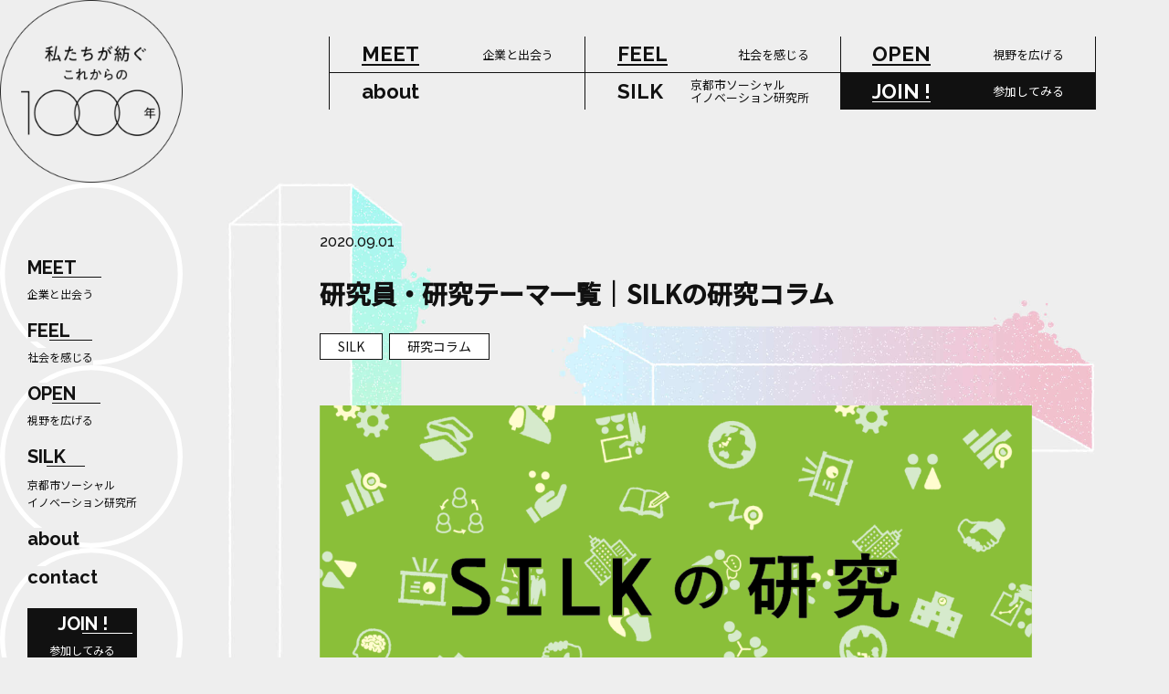

--- FILE ---
content_type: text/html; charset=UTF-8
request_url: https://tumugu-1000nen.city.kyoto.lg.jp/feel/3981/
body_size: 123197
content:
<!DOCTYPE html>
<html lang="ja">
<head>
	<meta http-equiv="X-UA-Compatible" content="IE=edge"/>
	<meta charset="UTF-8"/>
	<meta id="viewport" content="width=device-width" name="viewport"/>
	<meta property="og:locale" content="ja_JP"/><link rel="preconnect" href="https://fonts.googleapis.com">
		<link rel="preconnect" href="https://fonts.gstatic.com" crossorigin>
	<link href="https://fonts.googleapis.com/css2?family=Noto+Sans+JP:wght@400;500&family=Raleway:wght@300;500;700&display=swap" rel="stylesheet">
	<!-- Google search console -->
	<meta name="google-site-verification" content="fQ6rBT2yFShvILyzW0gBzxZOGSBDjEVx5_c7B5ykJQw" />
	<meta name='robots' content='index, follow, max-image-preview:large, max-snippet:-1, max-video-preview:-1' />
	<style>img:is([sizes="auto" i], [sizes^="auto," i]) { contain-intrinsic-size: 3000px 1500px }</style>
	
	<!-- This site is optimized with the Yoast SEO plugin v26.0 - https://yoast.com/wordpress/plugins/seo/ -->
	<title>研究員・研究テーマ一覧│SILKの研究コラム | 私たちが紡ぐ、これからの1000年。</title>
	<meta name="description" content="研究員の皆さまを五十音順にご紹介しています。（敬称略） &gt;あ行 &gt;か行 &gt;さ行 &gt;た行 &gt;な行 &gt;は行" />
	<link rel="canonical" href="https://tumugu-1000nen.city.kyoto.lg.jp/feel/3981/" />
	<meta property="og:locale" content="ja_JP" />
	<meta property="og:type" content="article" />
	<meta property="og:title" content="研究員・研究テーマ一覧│SILKの研究コラム | 私たちが紡ぐ、これからの1000年。" />
	<meta property="og:description" content="研究員の皆さまを五十音順にご紹介しています。（敬称略） &gt;あ行 &gt;か行 &gt;さ行 &gt;た行 &gt;な行 &gt;は行" />
	<meta property="og:url" content="https://tumugu-1000nen.city.kyoto.lg.jp/feel/3981/" />
	<meta property="og:site_name" content="私たちが紡ぐ、これからの1000年。" />
	<meta property="article:modified_time" content="2025-05-09T13:35:16+00:00" />
	<meta property="og:image" content="https://tumugu-1000nen.city.kyoto.lg.jp/app/uploads/2020/09/SILK_kenkyu-02.png" />
	<meta property="og:image:width" content="1334" />
	<meta property="og:image:height" content="676" />
	<meta property="og:image:type" content="image/png" />
	<meta name="twitter:card" content="summary_large_image" />
	<script type="application/ld+json" class="yoast-schema-graph">{"@context":"https://schema.org","@graph":[{"@type":"WebPage","@id":"https://tumugu-1000nen.city.kyoto.lg.jp/feel/3981/","url":"https://tumugu-1000nen.city.kyoto.lg.jp/feel/3981/","name":"研究員・研究テーマ一覧│SILKの研究コラム | 私たちが紡ぐ、これからの1000年。","isPartOf":{"@id":"https://tumugu-1000nen.city.kyoto.lg.jp/#website"},"primaryImageOfPage":{"@id":"https://tumugu-1000nen.city.kyoto.lg.jp/feel/3981/#primaryimage"},"image":{"@id":"https://tumugu-1000nen.city.kyoto.lg.jp/feel/3981/#primaryimage"},"thumbnailUrl":"https://tumugu-1000nen.city.kyoto.lg.jp/app/uploads/2020/09/SILK_kenkyu-02.png","datePublished":"2020-09-01T16:23:40+00:00","dateModified":"2025-05-09T13:35:16+00:00","description":"研究員の皆さまを五十音順にご紹介しています。（敬称略） &gt;あ行 &gt;か行 &gt;さ行 &gt;た行 &gt;な行 &gt;は行","breadcrumb":{"@id":"https://tumugu-1000nen.city.kyoto.lg.jp/feel/3981/#breadcrumb"},"inLanguage":"ja","potentialAction":[{"@type":"ReadAction","target":["https://tumugu-1000nen.city.kyoto.lg.jp/feel/3981/"]}]},{"@type":"ImageObject","inLanguage":"ja","@id":"https://tumugu-1000nen.city.kyoto.lg.jp/feel/3981/#primaryimage","url":"https://tumugu-1000nen.city.kyoto.lg.jp/app/uploads/2020/09/SILK_kenkyu-02.png","contentUrl":"https://tumugu-1000nen.city.kyoto.lg.jp/app/uploads/2020/09/SILK_kenkyu-02.png","width":1334,"height":676},{"@type":"BreadcrumbList","@id":"https://tumugu-1000nen.city.kyoto.lg.jp/feel/3981/#breadcrumb","itemListElement":[{"@type":"ListItem","position":1,"name":"ホーム","item":"https://tumugu-1000nen.city.kyoto.lg.jp/"},{"@type":"ListItem","position":2,"name":"FEEL","item":"https://tumugu-1000nen.city.kyoto.lg.jp/feel/"},{"@type":"ListItem","position":3,"name":"研究員・研究テーマ一覧│SILKの研究コラム"}]},{"@type":"WebSite","@id":"https://tumugu-1000nen.city.kyoto.lg.jp/#website","url":"https://tumugu-1000nen.city.kyoto.lg.jp/","name":"私たちが紡ぐ、これからの1000年。","description":"","potentialAction":[{"@type":"SearchAction","target":{"@type":"EntryPoint","urlTemplate":"https://tumugu-1000nen.city.kyoto.lg.jp/?s={search_term_string}"},"query-input":{"@type":"PropertyValueSpecification","valueRequired":true,"valueName":"search_term_string"}}],"inLanguage":"ja"}]}</script>
	<!-- / Yoast SEO plugin. -->


<link rel='stylesheet' id='wp-block-library-css' href='https://tumugu-1000nen.city.kyoto.lg.jp/wp/wp-includes/css/dist/block-library/style.min.css?ver=6.8.2' type='text/css' media='all' />
<style id='global-styles-inline-css' type='text/css'>
:root{--wp--preset--aspect-ratio--square: 1;--wp--preset--aspect-ratio--4-3: 4/3;--wp--preset--aspect-ratio--3-4: 3/4;--wp--preset--aspect-ratio--3-2: 3/2;--wp--preset--aspect-ratio--2-3: 2/3;--wp--preset--aspect-ratio--16-9: 16/9;--wp--preset--aspect-ratio--9-16: 9/16;--wp--preset--color--black: #000000;--wp--preset--color--cyan-bluish-gray: #abb8c3;--wp--preset--color--white: #ffffff;--wp--preset--color--pale-pink: #f78da7;--wp--preset--color--vivid-red: #cf2e2e;--wp--preset--color--luminous-vivid-orange: #ff6900;--wp--preset--color--luminous-vivid-amber: #fcb900;--wp--preset--color--light-green-cyan: #7bdcb5;--wp--preset--color--vivid-green-cyan: #00d084;--wp--preset--color--pale-cyan-blue: #8ed1fc;--wp--preset--color--vivid-cyan-blue: #0693e3;--wp--preset--color--vivid-purple: #9b51e0;--wp--preset--gradient--vivid-cyan-blue-to-vivid-purple: linear-gradient(135deg,rgba(6,147,227,1) 0%,rgb(155,81,224) 100%);--wp--preset--gradient--light-green-cyan-to-vivid-green-cyan: linear-gradient(135deg,rgb(122,220,180) 0%,rgb(0,208,130) 100%);--wp--preset--gradient--luminous-vivid-amber-to-luminous-vivid-orange: linear-gradient(135deg,rgba(252,185,0,1) 0%,rgba(255,105,0,1) 100%);--wp--preset--gradient--luminous-vivid-orange-to-vivid-red: linear-gradient(135deg,rgba(255,105,0,1) 0%,rgb(207,46,46) 100%);--wp--preset--gradient--very-light-gray-to-cyan-bluish-gray: linear-gradient(135deg,rgb(238,238,238) 0%,rgb(169,184,195) 100%);--wp--preset--gradient--cool-to-warm-spectrum: linear-gradient(135deg,rgb(74,234,220) 0%,rgb(151,120,209) 20%,rgb(207,42,186) 40%,rgb(238,44,130) 60%,rgb(251,105,98) 80%,rgb(254,248,76) 100%);--wp--preset--gradient--blush-light-purple: linear-gradient(135deg,rgb(255,206,236) 0%,rgb(152,150,240) 100%);--wp--preset--gradient--blush-bordeaux: linear-gradient(135deg,rgb(254,205,165) 0%,rgb(254,45,45) 50%,rgb(107,0,62) 100%);--wp--preset--gradient--luminous-dusk: linear-gradient(135deg,rgb(255,203,112) 0%,rgb(199,81,192) 50%,rgb(65,88,208) 100%);--wp--preset--gradient--pale-ocean: linear-gradient(135deg,rgb(255,245,203) 0%,rgb(182,227,212) 50%,rgb(51,167,181) 100%);--wp--preset--gradient--electric-grass: linear-gradient(135deg,rgb(202,248,128) 0%,rgb(113,206,126) 100%);--wp--preset--gradient--midnight: linear-gradient(135deg,rgb(2,3,129) 0%,rgb(40,116,252) 100%);--wp--preset--font-size--small: 13px;--wp--preset--font-size--medium: 20px;--wp--preset--font-size--large: 36px;--wp--preset--font-size--x-large: 42px;--wp--preset--spacing--20: 0.44rem;--wp--preset--spacing--30: 0.67rem;--wp--preset--spacing--40: 1rem;--wp--preset--spacing--50: 1.5rem;--wp--preset--spacing--60: 2.25rem;--wp--preset--spacing--70: 3.38rem;--wp--preset--spacing--80: 5.06rem;--wp--preset--shadow--natural: 6px 6px 9px rgba(0, 0, 0, 0.2);--wp--preset--shadow--deep: 12px 12px 50px rgba(0, 0, 0, 0.4);--wp--preset--shadow--sharp: 6px 6px 0px rgba(0, 0, 0, 0.2);--wp--preset--shadow--outlined: 6px 6px 0px -3px rgba(255, 255, 255, 1), 6px 6px rgba(0, 0, 0, 1);--wp--preset--shadow--crisp: 6px 6px 0px rgba(0, 0, 0, 1);}:root { --wp--style--global--content-size: 800px;--wp--style--global--wide-size: 800px; }:where(body) { margin: 0; }.wp-site-blocks > .alignleft { float: left; margin-right: 2em; }.wp-site-blocks > .alignright { float: right; margin-left: 2em; }.wp-site-blocks > .aligncenter { justify-content: center; margin-left: auto; margin-right: auto; }:where(.is-layout-flex){gap: 0.5em;}:where(.is-layout-grid){gap: 0.5em;}.is-layout-flow > .alignleft{float: left;margin-inline-start: 0;margin-inline-end: 2em;}.is-layout-flow > .alignright{float: right;margin-inline-start: 2em;margin-inline-end: 0;}.is-layout-flow > .aligncenter{margin-left: auto !important;margin-right: auto !important;}.is-layout-constrained > .alignleft{float: left;margin-inline-start: 0;margin-inline-end: 2em;}.is-layout-constrained > .alignright{float: right;margin-inline-start: 2em;margin-inline-end: 0;}.is-layout-constrained > .aligncenter{margin-left: auto !important;margin-right: auto !important;}.is-layout-constrained > :where(:not(.alignleft):not(.alignright):not(.alignfull)){max-width: var(--wp--style--global--content-size);margin-left: auto !important;margin-right: auto !important;}.is-layout-constrained > .alignwide{max-width: var(--wp--style--global--wide-size);}body .is-layout-flex{display: flex;}.is-layout-flex{flex-wrap: wrap;align-items: center;}.is-layout-flex > :is(*, div){margin: 0;}body .is-layout-grid{display: grid;}.is-layout-grid > :is(*, div){margin: 0;}body{color: #111;font-family: Noto Sans JP;font-size: 16px;padding-top: 0px;padding-right: 0px;padding-bottom: 0px;padding-left: 0px;}a:where(:not(.wp-element-button)){text-decoration: underline;}:root :where(.wp-element-button, .wp-block-button__link){background-color: #32373c;border-width: 0;color: #fff;font-family: inherit;font-size: inherit;line-height: inherit;padding: calc(0.667em + 2px) calc(1.333em + 2px);text-decoration: none;}.has-black-color{color: var(--wp--preset--color--black) !important;}.has-cyan-bluish-gray-color{color: var(--wp--preset--color--cyan-bluish-gray) !important;}.has-white-color{color: var(--wp--preset--color--white) !important;}.has-pale-pink-color{color: var(--wp--preset--color--pale-pink) !important;}.has-vivid-red-color{color: var(--wp--preset--color--vivid-red) !important;}.has-luminous-vivid-orange-color{color: var(--wp--preset--color--luminous-vivid-orange) !important;}.has-luminous-vivid-amber-color{color: var(--wp--preset--color--luminous-vivid-amber) !important;}.has-light-green-cyan-color{color: var(--wp--preset--color--light-green-cyan) !important;}.has-vivid-green-cyan-color{color: var(--wp--preset--color--vivid-green-cyan) !important;}.has-pale-cyan-blue-color{color: var(--wp--preset--color--pale-cyan-blue) !important;}.has-vivid-cyan-blue-color{color: var(--wp--preset--color--vivid-cyan-blue) !important;}.has-vivid-purple-color{color: var(--wp--preset--color--vivid-purple) !important;}.has-black-background-color{background-color: var(--wp--preset--color--black) !important;}.has-cyan-bluish-gray-background-color{background-color: var(--wp--preset--color--cyan-bluish-gray) !important;}.has-white-background-color{background-color: var(--wp--preset--color--white) !important;}.has-pale-pink-background-color{background-color: var(--wp--preset--color--pale-pink) !important;}.has-vivid-red-background-color{background-color: var(--wp--preset--color--vivid-red) !important;}.has-luminous-vivid-orange-background-color{background-color: var(--wp--preset--color--luminous-vivid-orange) !important;}.has-luminous-vivid-amber-background-color{background-color: var(--wp--preset--color--luminous-vivid-amber) !important;}.has-light-green-cyan-background-color{background-color: var(--wp--preset--color--light-green-cyan) !important;}.has-vivid-green-cyan-background-color{background-color: var(--wp--preset--color--vivid-green-cyan) !important;}.has-pale-cyan-blue-background-color{background-color: var(--wp--preset--color--pale-cyan-blue) !important;}.has-vivid-cyan-blue-background-color{background-color: var(--wp--preset--color--vivid-cyan-blue) !important;}.has-vivid-purple-background-color{background-color: var(--wp--preset--color--vivid-purple) !important;}.has-black-border-color{border-color: var(--wp--preset--color--black) !important;}.has-cyan-bluish-gray-border-color{border-color: var(--wp--preset--color--cyan-bluish-gray) !important;}.has-white-border-color{border-color: var(--wp--preset--color--white) !important;}.has-pale-pink-border-color{border-color: var(--wp--preset--color--pale-pink) !important;}.has-vivid-red-border-color{border-color: var(--wp--preset--color--vivid-red) !important;}.has-luminous-vivid-orange-border-color{border-color: var(--wp--preset--color--luminous-vivid-orange) !important;}.has-luminous-vivid-amber-border-color{border-color: var(--wp--preset--color--luminous-vivid-amber) !important;}.has-light-green-cyan-border-color{border-color: var(--wp--preset--color--light-green-cyan) !important;}.has-vivid-green-cyan-border-color{border-color: var(--wp--preset--color--vivid-green-cyan) !important;}.has-pale-cyan-blue-border-color{border-color: var(--wp--preset--color--pale-cyan-blue) !important;}.has-vivid-cyan-blue-border-color{border-color: var(--wp--preset--color--vivid-cyan-blue) !important;}.has-vivid-purple-border-color{border-color: var(--wp--preset--color--vivid-purple) !important;}.has-vivid-cyan-blue-to-vivid-purple-gradient-background{background: var(--wp--preset--gradient--vivid-cyan-blue-to-vivid-purple) !important;}.has-light-green-cyan-to-vivid-green-cyan-gradient-background{background: var(--wp--preset--gradient--light-green-cyan-to-vivid-green-cyan) !important;}.has-luminous-vivid-amber-to-luminous-vivid-orange-gradient-background{background: var(--wp--preset--gradient--luminous-vivid-amber-to-luminous-vivid-orange) !important;}.has-luminous-vivid-orange-to-vivid-red-gradient-background{background: var(--wp--preset--gradient--luminous-vivid-orange-to-vivid-red) !important;}.has-very-light-gray-to-cyan-bluish-gray-gradient-background{background: var(--wp--preset--gradient--very-light-gray-to-cyan-bluish-gray) !important;}.has-cool-to-warm-spectrum-gradient-background{background: var(--wp--preset--gradient--cool-to-warm-spectrum) !important;}.has-blush-light-purple-gradient-background{background: var(--wp--preset--gradient--blush-light-purple) !important;}.has-blush-bordeaux-gradient-background{background: var(--wp--preset--gradient--blush-bordeaux) !important;}.has-luminous-dusk-gradient-background{background: var(--wp--preset--gradient--luminous-dusk) !important;}.has-pale-ocean-gradient-background{background: var(--wp--preset--gradient--pale-ocean) !important;}.has-electric-grass-gradient-background{background: var(--wp--preset--gradient--electric-grass) !important;}.has-midnight-gradient-background{background: var(--wp--preset--gradient--midnight) !important;}.has-small-font-size{font-size: var(--wp--preset--font-size--small) !important;}.has-medium-font-size{font-size: var(--wp--preset--font-size--medium) !important;}.has-large-font-size{font-size: var(--wp--preset--font-size--large) !important;}.has-x-large-font-size{font-size: var(--wp--preset--font-size--x-large) !important;}
:where(.wp-block-post-template.is-layout-flex){gap: 1.25em;}:where(.wp-block-post-template.is-layout-grid){gap: 1.25em;}
:where(.wp-block-columns.is-layout-flex){gap: 2em;}:where(.wp-block-columns.is-layout-grid){gap: 2em;}
:root :where(.wp-block-pullquote){font-size: 1.5em;line-height: 1.6;}
</style>
<link rel='stylesheet' id='main-styles-css' href='https://tumugu-1000nen.city.kyoto.lg.jp/app/themes/my_theme/assets/dist/css//main.css?ver=6.8.2' type='text/css' media='all' />
<link rel='stylesheet' id='style-css' href='https://tumugu-1000nen.city.kyoto.lg.jp/app/themes/my_theme/assets/dist/css//feel.css?ver=6.8.2' type='text/css' media='all' />
<link rel='stylesheet' id='wp-pagenavi-css' href='https://tumugu-1000nen.city.kyoto.lg.jp/app/plugins/wp-pagenavi/pagenavi-css.css?ver=2.70' type='text/css' media='all' />
<script type="module" crossorigin src="https://tumugu-1000nen.city.kyoto.lg.jp/app/themes/my_theme/assets/dist/js//main.js?ver=6.8.2"></script><link rel="https://api.w.org/" href="https://tumugu-1000nen.city.kyoto.lg.jp/wp-json/" /><link rel="alternate" title="JSON" type="application/json" href="https://tumugu-1000nen.city.kyoto.lg.jp/wp-json/wp/v2/feel/4922" /><link rel="alternate" title="oEmbed (JSON)" type="application/json+oembed" href="https://tumugu-1000nen.city.kyoto.lg.jp/wp-json/oembed/1.0/embed?url=https%3A%2F%2Ftumugu-1000nen.city.kyoto.lg.jp%2Ffeel%2F3981%2F" />
<link rel="alternate" title="oEmbed (XML)" type="text/xml+oembed" href="https://tumugu-1000nen.city.kyoto.lg.jp/wp-json/oembed/1.0/embed?url=https%3A%2F%2Ftumugu-1000nen.city.kyoto.lg.jp%2Ffeel%2F3981%2F&#038;format=xml" />
                <script>
                    var ajaxUrl = 'https://tumugu-1000nen.city.kyoto.lg.jp/wp/wp-admin/admin-ajax.php';
                </script>
        <link rel="icon" href="https://tumugu-1000nen.city.kyoto.lg.jp/app/uploads/2024/01/cropped-favicon-32x32.png" sizes="32x32" />
<link rel="icon" href="https://tumugu-1000nen.city.kyoto.lg.jp/app/uploads/2024/01/cropped-favicon-192x192.png" sizes="192x192" />
<link rel="apple-touch-icon" href="https://tumugu-1000nen.city.kyoto.lg.jp/app/uploads/2024/01/cropped-favicon-180x180.png" />
<meta name="msapplication-TileImage" content="https://tumugu-1000nen.city.kyoto.lg.jp/app/uploads/2024/01/cropped-favicon-270x270.png" />
</head>
<!-- Google tag (gtag.js) -->
<script async src="https://www.googletagmanager.com/gtag/js?id=G-76TKBVNM5W"></script>
<script>
window.dataLayer = window.dataLayer || [];
function gtag() {
	dataLayer.push(arguments);
}
gtag("js", new Date());
gtag("config", "G-76TKBVNM5W");
</script>
<body class="wp-singular feel-template-default single single-feel postid-4922 wp-theme-my_theme">
	<div class="l-wrap">
		<header class="l-header l-header--under">
	<div class="l-header__inner">
		<div class="c-rotate-logo js-rotate-logo">
			<a class="c-rotate-logo__link" href="https://tumugu-1000nen.city.kyoto.lg.jp">
				<img class="c-rotate-logo__image" src="https://tumugu-1000nen.city.kyoto.lg.jp/app/themes/my_theme/assets/dist/images//commons/logo-main.png" alt="私たちが紡ぐ、これからの1000年" width="250" height="250" loading="lazy"/>
			</a>
		</div>
		<div class="c-rotate-logo c-rotate-logo--fixed">
			<a class="c-rotate-logo__link" href="https://tumugu-1000nen.city.kyoto.lg.jp">
				<img class="c-rotate-logo__image" src="https://tumugu-1000nen.city.kyoto.lg.jp/app/themes/my_theme/assets/dist/images//commons/logo-main.png" alt="私たちが紡ぐ、これからの1000年" width="250" height="250" loading="lazy"/>
			</a>
		</div>
		<nav class="p-header-nav">
			<ul class="p-header-nav__list">
				<li class="p-header-nav__item">
					<a class="p-header-nav__link" href="https://tumugu-1000nen.city.kyoto.lg.jp/meet/">
						<div class="p-header-nav__link-inner">
							<div class="p-header-nav__text-wrap"><span class="p-header-nav__en">MEET</span><span class="p-header-nav__jp">企業と出会う</span></div>
						</div>
					</a>
				</li>
				<li class="p-header-nav__item">
					<a class="p-header-nav__link" href="https://tumugu-1000nen.city.kyoto.lg.jp/feel/">
						<div class="p-header-nav__link-inner">
							<div class="p-header-nav__text-wrap"><span class="p-header-nav__en">FEEL</span><span class="p-header-nav__jp">社会を感じる</span></div>
						</div>
					</a>
				</li>
				<li class="p-header-nav__item">
					<a class="p-header-nav__link" href="https://tumugu-1000nen.city.kyoto.lg.jp/open/">
						<div class="p-header-nav__link-inner">
							<div class="p-header-nav__text-wrap"><span class="p-header-nav__en">OPEN</span><span class="p-header-nav__jp">視野を広げる</span></div>
						</div>
					</a>
				</li>
				<li class="p-header-nav__item">
					<a class="p-header-nav__link" href="https://tumugu-1000nen.city.kyoto.lg.jp/about">
						<div class="p-header-nav__link-inner">
							<div class="p-header-nav__text-wrap"><span class="p-header-nav__en p-header-nav__en--noborder">about</span></div>
						</div>
					</a>
				</li>
				<li class="p-header-nav__item">
					<a class="p-header-nav__link" href="https://tumugu-1000nen.city.kyoto.lg.jp/silk">
						<div class="p-header-nav__link-inner">
							<div class="p-header-nav__text-wrap"><span class="p-header-nav__en p-header-nav__en p-header-nav__en--noborder">SILK</span><span class="p-header-nav__jp">京都市ソーシャル<br>イノベーション研究所</span></span></div>
						</div>
					</a>
				</li>
				<li class="p-header-nav__item p-header-nav__item--join">
					<a class="p-header-nav__link p-header-nav__link--join" href="https://tumugu-1000nen.city.kyoto.lg.jp/join">
						<div class="p-header-nav__link-inner">
							<div class="p-header-nav__text-wrap"><span class="p-header-nav__en p-header-nav__en--join">JOIN !</span><span class="p-header-nav__jp">参加してみる</span></div>
						</div>
					</a>
				</li>
			</ul>
		</nav>
		<div class="c-header-toggle js-nav-toggle">
			<div class="c-header-toggle__inner"><span></span><span></span></div>
		</div>
	</div>
</header>
		<nav class="p-hamburger-nav">
    <div class="p-hamburger-nav__container">
		<ul class="c-nav-menu">
			<li class="c-nav-menu__item">
				<a class="c-nav-menu__link" href="https://tumugu-1000nen.city.kyoto.lg.jp/meet/">
					<div class="c-nav-menu__text-wrap"><span class="c-nav-menu__en">MEET</span><span class="c-nav-menu__jp">企業と出会う</span></div>
					<div class="c-nav-menu__arrow">
						<svg width="18" height="18" viewBox="0 0 18 18" fill="none" xmlns="http://www.w3.org/2000/svg">
						<path d="M14.5278 3.54339C11.774 6.2972 7.95404 6.94364 5.99739 4.98699" stroke="#111111" stroke-miterlimit="10"/>
						<path d="M14.1484 3.54688C11.3946 6.30069 10.6894 10.0618 12.5736 11.946" stroke="#111111" stroke-miterlimit="10"/>
						<path d="M14.1484 3.54688L3.54184 14.1535" stroke="#111111" stroke-miterlimit="10"/>
						</svg>
					</div>
				</a>
			</li>
          	<li class="c-nav-menu__item">
				<a class="c-nav-menu__link" href="https://tumugu-1000nen.city.kyoto.lg.jp/feel/">
					<div class="c-nav-menu__text-wrap"><span class="c-nav-menu__en">FEEL</span><span class="c-nav-menu__jp">社会を感じる</span></div>
					<div class="c-nav-menu__arrow">
						<svg width="18" height="18" viewBox="0 0 18 18" fill="none" xmlns="http://www.w3.org/2000/svg">
						<path d="M14.5278 3.54339C11.774 6.2972 7.95404 6.94364 5.99739 4.98699" stroke="#111111" stroke-miterlimit="10"/>
						<path d="M14.1484 3.54688C11.3946 6.30069 10.6894 10.0618 12.5736 11.946" stroke="#111111" stroke-miterlimit="10"/>
						<path d="M14.1484 3.54688L3.54184 14.1535" stroke="#111111" stroke-miterlimit="10"/>
						</svg>
					</div>
				</a>
			</li>
          	<li class="c-nav-menu__item">
				<a class="c-nav-menu__link" href="https://tumugu-1000nen.city.kyoto.lg.jp/open/">
				<div class="c-nav-menu__text-wrap"><span class="c-nav-menu__en">OPEN</span><span class="c-nav-menu__jp">視野を広げる</span></div>
					<div class="c-nav-menu__arrow">
						<svg width="18" height="18" viewBox="0 0 18 18" fill="none" xmlns="http://www.w3.org/2000/svg">
						<path d="M14.5278 3.54339C11.774 6.2972 7.95404 6.94364 5.99739 4.98699" stroke="#111111" stroke-miterlimit="10"/>
						<path d="M14.1484 3.54688C11.3946 6.30069 10.6894 10.0618 12.5736 11.946" stroke="#111111" stroke-miterlimit="10"/>
						<path d="M14.1484 3.54688L3.54184 14.1535" stroke="#111111" stroke-miterlimit="10"/>
						</svg>
					</div>
				</a>
			</li>
          	<li class="c-nav-menu__item">
				<a class="c-nav-menu__link" href="https://tumugu-1000nen.city.kyoto.lg.jp/silk">
				<div class="c-nav-menu__text-wrap c-nav-menu__text-wrap--silk"><span class="c-nav-menu__en">SILK</span><span class="c-nav-menu__jp"> 京都市ソーシャル<br>イノベーション研究所</span></div>
              		<div class="c-nav-menu__arrow">
						<svg width="18" height="18" viewBox="0 0 18 18" fill="none" xmlns="http://www.w3.org/2000/svg">
						<path d="M14.5278 3.54339C11.774 6.2972 7.95404 6.94364 5.99739 4.98699" stroke="#111111" stroke-miterlimit="10"/>
						<path d="M14.1484 3.54688C11.3946 6.30069 10.6894 10.0618 12.5736 11.946" stroke="#111111" stroke-miterlimit="10"/>
						<path d="M14.1484 3.54688L3.54184 14.1535" stroke="#111111" stroke-miterlimit="10"/>
						</svg>
              		</div>
				</a>
			</li>
         	 <li class="c-nav-menu__item">
				<a class="c-nav-menu__link" href="https://tumugu-1000nen.city.kyoto.lg.jp/about">
					<span class="c-nav-menu__en c-nav-menu__en--noborder">about</span>
					<div class="c-nav-menu__arrow">
						<svg width="18" height="18" viewBox="0 0 18 18" fill="none" xmlns="http://www.w3.org/2000/svg">
						<path d="M14.5278 3.54339C11.774 6.2972 7.95404 6.94364 5.99739 4.98699" stroke="#111111" stroke-miterlimit="10"/>
						<path d="M14.1484 3.54688C11.3946 6.30069 10.6894 10.0618 12.5736 11.946" stroke="#111111" stroke-miterlimit="10"/>
						<path d="M14.1484 3.54688L3.54184 14.1535" stroke="#111111" stroke-miterlimit="10"/>
						</svg>
					</div>
				</a>
			</li>
          	<li class="c-nav-menu__item">
				<a class="c-nav-menu__link" href="https://tumugu-1000nen.city.kyoto.lg.jp/contact">
					<span class="c-nav-menu__en c-nav-menu__en--noborder">contact</span>
              		<div class="c-nav-menu__arrow">
						<svg width="18" height="18" viewBox="0 0 18 18" fill="none" xmlns="http://www.w3.org/2000/svg">
						<path d="M14.5278 3.54339C11.774 6.2972 7.95404 6.94364 5.99739 4.98699" stroke="#111111" stroke-miterlimit="10"/>
						<path d="M14.1484 3.54688C11.3946 6.30069 10.6894 10.0618 12.5736 11.946" stroke="#111111" stroke-miterlimit="10"/>
						<path d="M14.1484 3.54688L3.54184 14.1535" stroke="#111111" stroke-miterlimit="10"/>
						</svg>
              		</div>
				</a>
			</li>
        </ul>
		<a class="p-hamburger-nav__bottom-link" href="https://tumugu-1000nen.city.kyoto.lg.jp/join">
			<span class="p-hamburger-nav__bottom-link-en">JOIN !</span>
          <p class="p-hamburger-nav__bottom-link-jp">参加してみる</p>
		</a>
		<div class="c-search">
	<form role="search" method="get" class="c-search__form" action="https://tumugu-1000nen.city.kyoto.lg.jp/">
		<input type="search" class="search-field" placeholder="" value="" name="s" />
        <button type="submit"></button>
        <svg width="22" height="22" viewBox="0 0 22 22" fill="none" xmlns="http://www.w3.org/2000/svg">
            <path d="M9.75305 18.5061C14.5872 18.5061 18.5061 14.5872 18.5061 9.75305C18.5061 4.91887 14.5872 1 9.75305 1C4.91888 1 1 4.91887 1 9.75305C1 14.5872 4.91888 18.5061 9.75305 18.5061Z" stroke="#111111" stroke-width="2" stroke-miterlimit="10"/>
            <path d="M15.9424 15.9414L21 20.999" stroke="#111111" stroke-width="2" stroke-miterlimit="10"/>
        </svg>
    </form>
</div>
		<ul class="c-sns-list__container c-sns-list__container--center">
			<li class="c-sns-list__items">
				<p class="c-sns-list__label c-sns-list__label--sp">(SILK)</p>
				<ul class="c-sns-list c-sns-list--left">
					<li class="c-sns-list__item"><a class="c-sns-list__link" href="https://x.com/silkyoto" target="_blank"><img class="c-sns-list__img" src="https://tumugu-1000nen.city.kyoto.lg.jp/app/themes/my_theme/assets/dist/images//icons/icon_x.png" alt="x" width="40" height="40" loading="lazy"/></a></li>
					<li class="c-sns-list__item"><a class="c-sns-list__link" href="https://www.facebook.com/silk.kyoto" target="_blank"><img class="c-sns-list__img" src="https://tumugu-1000nen.city.kyoto.lg.jp/app/themes/my_theme/assets/dist/images//icons/icon_instagram.svg" alt="Instagram" width="40" height="40" loading="lazy"/></a></li>
				</ul>
			</li>
		</ul>
    </div>
</nav>
<div class="l-contents">
	<aside class="l-aside ">
		<div class="l-aside__inner">	<nav class="p-side-nav js-side-nav">
		<ul class="p-side-nav__list">
			<li class="p-side-nav__item"><a class="p-side-nav__link" href="https://tumugu-1000nen.city.kyoto.lg.jp/meet/"><span class="p-side-nav__en">MEET</span><br/><span class="p-side-nav__jp">企業と出会う</span></a></li>
			<li class="p-side-nav__item"><a class="p-side-nav__link" href="https://tumugu-1000nen.city.kyoto.lg.jp/feel/"><span class="p-side-nav__en">FEEL</span><br/><span class="p-side-nav__jp">社会を感じる</span></a></li>
			<li class="p-side-nav__item"><a class="p-side-nav__link" href="https://tumugu-1000nen.city.kyoto.lg.jp/open/"><span class="p-side-nav__en">OPEN</span><br/><span class="p-side-nav__jp">視野を広げる</span></a></li>
			<li class="p-side-nav__item"><a class="p-side-nav__link" href="https://tumugu-1000nen.city.kyoto.lg.jp/silk"><span class="p-side-nav__en">SILK</span><br/><span class="p-side-nav__jp p-side-nav__jp--silk">京都市ソーシャル<br>イノベーション研究所</span></a></li>
			<li class="p-side-nav__item"><a class="p-side-nav__link" href="https://tumugu-1000nen.city.kyoto.lg.jp/about"><span class="p-side-nav__en p-side-nav__en--noborder">about</span></a></li>
			<li class="p-side-nav__item"><a class="p-side-nav__link" href="https://tumugu-1000nen.city.kyoto.lg.jp/contact"><span class="p-side-nav__en p-side-nav__en p-side-nav__en--noborder">contact</span></a></li>
			<li class="p-side-nav__item p-side-nav__item--join"><a class="p-side-nav__link p-side-nav__link--join" href="https://tumugu-1000nen.city.kyoto.lg.jp/join"><span class="p-side-nav__en p-side-nav__en--join">JOIN !</span><br/><span class="p-side-nav__jp p-side-nav__jp--join">参加してみる</span></a></li>
		</ul>
		<div class="c-search">
	<form role="search" method="get" class="c-search__form" action="https://tumugu-1000nen.city.kyoto.lg.jp/">
		<input type="search" class="search-field" placeholder="" value="" name="s" />
        <button type="submit"></button>
        <svg width="22" height="22" viewBox="0 0 22 22" fill="none" xmlns="http://www.w3.org/2000/svg">
            <path d="M9.75305 18.5061C14.5872 18.5061 18.5061 14.5872 18.5061 9.75305C18.5061 4.91887 14.5872 1 9.75305 1C4.91888 1 1 4.91887 1 9.75305C1 14.5872 4.91888 18.5061 9.75305 18.5061Z" stroke="#111111" stroke-width="2" stroke-miterlimit="10"/>
            <path d="M15.9424 15.9414L21 20.999" stroke="#111111" stroke-width="2" stroke-miterlimit="10"/>
        </svg>
    </form>
</div>
	</nav>
	</div></aside>
    <main class="l-main l-main--under">
		<div class="l-bg l-bg--under">
	<article class="p-feel-detail">
		<div class="p-feel-detail__inner">
			<div class="p-feel-detail__title-area">
				<time class="p-feel-detail__date">2020.09.01</time>
				<h1 class="p-feel-detail__title">研究員・研究テーマ一覧│SILKの研究コラム</h1>
				<div class="p-feel-detail__categories">
					<!-- 社会課題カテゴリ -->
										<!-- silkカテゴリ -->
											<ul class="p-feel-detail__category-list">
															<li class="p-feel-detail__category-item"><a class="p-feel-detail__category-link" href="https://tumugu-1000nen.city.kyoto.lg.jp/silk_feel/silk/">SILK</a></li>
																<li class="p-feel-detail__category-item"><a class="p-feel-detail__category-link" href="https://tumugu-1000nen.city.kyoto.lg.jp/silk_feel/column/">研究コラム</a></li>
														</ul>
										</div>
			</div>
			<div class="p-feel-detail__thumbnail">
				<img width="1080" height="547" src="https://tumugu-1000nen.city.kyoto.lg.jp/app/uploads/2020/09/SILK_kenkyu-02-1200x608.png" class="attachment-large size-large wp-post-image" alt="" decoding="async" fetchpriority="high" srcset="https://tumugu-1000nen.city.kyoto.lg.jp/app/uploads/2020/09/SILK_kenkyu-02-1200x608.png 1200w, https://tumugu-1000nen.city.kyoto.lg.jp/app/uploads/2020/09/SILK_kenkyu-02-800x405.png 800w, https://tumugu-1000nen.city.kyoto.lg.jp/app/uploads/2020/09/SILK_kenkyu-02-768x389.png 768w, https://tumugu-1000nen.city.kyoto.lg.jp/app/uploads/2020/09/SILK_kenkyu-02.png 1334w" sizes="(max-width: 1080px) 100vw, 1080px" />			</div>
			<div class="p-feel-detail__contents">
				<div class="p-feel-detail__contents-inner">
					<div class="p-feel-detail__editor-wrap">
						<!-- プロローグ -->
												<!-- editor-->
						<div class="p-editor">
							<style>
#point1, #point2, #point3, #point4, #point5, #point6, #point7, #point8, #point9, #point10{padding-top:70px; margin-top:-70px;}<br /></style>
<p>研究員の皆さまを五十音順にご紹介しています。（敬称略）</p>
<table style="font-size: 13px;" border="0" width="100%" cellpadding="10">
<tbody>
<tr>
<td width="20%"><a href="#point1">&gt;あ行</a></td>
<td width="20%"><a href="#point2">&gt;か行</a></td>
<td width="20%"><a href="#point3">&gt;さ行</a></td>
<td width="20%"><a href="#point4">&gt;た行</a></td>
<td width="20%"><a href="#point5">&gt;な行</a></td>
</tr>
<tr>
<td width="20%"><a href="#point6">&gt;は行</a></td>
<td width="20%"><a href="#point7">&gt;ま行</a></td>
<td width="20%"><a href="#point8">&gt;や行</a></td>
<td width="20%"><a href="#point9">&gt;ら行</a></td>
<td width="20%"><a href="#point10">&gt;わ行</a></td>
</tr>
</tbody>
</table>
<div id="point1">
<h2>あ行</h2>
<p><strong>▶︎ 石井 規雄</strong><br />
京都市ソーシャルイノベーション研究所 イノベーション・コーディネーター</p>
<p><a href="https://tumugu-1000nen.city.kyoto.lg.jp/feel/4542"><span style="text-decoration: underline;">伝統産業とサスティナビリティ①</span></a></p>
<p><strong>▶︎ 井上 良子</strong><br />
京都市ソーシャルイノベーション研究所 イノベーション・コーディネーター</p>
<p><a href="https://tumugu-1000nen.city.kyoto.lg.jp/feel/4506"><span style="text-decoration: underline;">オープンイノベーション2.0</span></a></p>
<p><strong>▶︎ 岩田 有史</strong><br />
株式会社イワタ　代表取締役</p>
<p><a href="https://tumugu-1000nen.city.kyoto.lg.jp/feel/4685"><span style="text-decoration: underline;">京都の地域企業が、社会課題を生まない思想から学んだこと</span></a></p>
<p><strong>▶︎ 内田 由紀子</strong><br />
京都大学こころの未来研究センター教授</p>
<p><a href="https://tumugu-1000nen.city.kyoto.lg.jp/feel/4082"><span style="text-decoration: underline;">社会を豊かにする価値観とは。幸福と社会貢献の関係性│連続インタビュー「価値観と関係性が紡ぎ続ける経済圏」</span></a></p>
<p><strong>▶︎ 王 智英</strong><br />
株式会社ウエダ本社　いろどるチーム リーダー</p>
<p><a href="https://tumugu-1000nen.city.kyoto.lg.jp/feel/5574"><span style="text-decoration: underline;">生き方・働き方から問い直す、「Beyond Career」事業</span></a></p>
<p><strong>▶︎ 大谷 穂高</strong><br />
ハナヲタバネル</p>
<p><a href="https://tumugu-1000nen.city.kyoto.lg.jp/feel/feel-5296/"><span style="text-decoration: underline;">多くの若者にとって「排他的」な存在となってしまった「地域」と、僕らはどう戦っていかなくてはいけないのか【前編】</span></a></p>
<p><a href="https://tumugu-1000nen.city.kyoto.lg.jp/feel/feel-5305/"><span style="text-decoration: underline;">多くの若者にとって「排他的」な存在となってしまった「地域」と、僕らはどう戦っていかなくてはいけないのか【後編】</span></a></p>
<p><strong>▶︎ 大室 悦賀</strong><br />
京都市ソーシャルイノベーション研究所 所長</p>
<p><a href="https://tumugu-1000nen.city.kyoto.lg.jp/feel/4078"><span style="text-decoration: underline;">京都がイノベーションのまちであり続けた理由│連続インタビュー「価値観と関係性が紡ぎ続ける経済圏」</span></a></p>
<p><a href="https://tumugu-1000nen.city.kyoto.lg.jp/feel/4451"><span style="text-decoration: underline;">組織の名称を「ソーシャルビジネス」から「ソーシャルイノベーション」に変えた理由│所長コラムNo.01</span></a></p>
<p><strong>▶︎ 岡村 充泰</strong><br />
株式会社ウエダ本社　代表取締役社⻑</p>
<p><a href="https://tumugu-1000nen.city.kyoto.lg.jp/feel/4085"><span style="text-decoration: underline;">戦前から現代へ。地域企業はどうあるべきか│連続インタビュー「価値観と関係性が紡ぎ続ける経済圏」</span></a></p>
<p><strong>▶︎ 小田 起世和</strong><br />
認定NPO法人テラ・ルネッサンス　事務局次長 / ブランディングデザイン室長 / 啓発事業部長</p>
<p><a href="https://tumugu-1000nen.city.kyoto.lg.jp/feel/4852"><span style="text-decoration: underline;">平和の担い手を育むための関係構築</span></a></p>
<hr />
<div id="point2">
<h2>か行</h2>
</div>
<p><strong>▶︎ 河村 翔</strong><br />
ポートフォリオ・キャリア実践家</p>
<p><a href="https://tumugu-1000nen.city.kyoto.lg.jp/feel/5097"><span style="text-decoration: underline;">持続可能な働き方実践中－個人も組織も社会もサステナブルな関係ってどんな形だろう－</span></a></p>
<p><strong>▶︎ 木村 響子</strong><br />
京都市ソーシャルイノベーション研究所 イノベーション・コーディネーター</p>
<p><a href="https://social-innovation.kyoto.jp/spread/4648"><span style="text-decoration: underline;">まちづくりアドバイザーが考える「京都での事業コトハジメ」３つのヒント</span></a></p>
<hr />
<div id="point3">
<h2>さ行</h2>
</div>
<p><strong>▶︎ 齊藤 徹</strong><br />
(株)アグティ　代表取締役</p>
<p><a href="https://social-innovation.kyoto.jp/spread/4675"><span style="text-decoration: underline;">2代目社長ができる、”働く人の幸せの追求”と継承</span></a></p>
<p><strong>▶︎ 阪本 純子</strong><br />
京都市ソーシャルイノベーション研究所 イノベーション・コーディネーター</p>
<p><a href="https://social-innovation.kyoto.jp/spread/4562"><span style="text-decoration: underline;">生き方と働き方を分離しないために大切な「働く場」</span></a></p>
<p><strong>▶︎ 篠田 拓也</strong><br />
株式会社アイトーン 代表取締役</p>
<p><a href="https://social-innovation.kyoto.jp/spread/4883"><span style="text-decoration: underline;">「自分らしさの発信」から切り拓く可能性と生き方</span></a></p>
<p><strong>▶︎ 杉原 恵</strong><br />
一般社団法人my turn　代表理事/コミュニティデザイナー</p>
<p><a href="https://tumugu-1000nen.city.kyoto.lg.jp/feel/4567"><span style="text-decoration: underline;">子育て中のお母さんから、多様なpurpose（在り方）を創発させる</span></a></p>
<p><strong>▶︎ 鈴木 健太郎</strong><br />
京都オーガニックアクション協議会 理事長</p>
<p><a href="https://tumugu-1000nen.city.kyoto.lg.jp/feel/4664"><span style="text-decoration: underline;">Local×Organic=Sustainableの中立な話し合いの設計</span></a></p>
<hr />
<div id="point4">
<h2>た行</h2>
</div>
<p><strong>▶︎ 田中 慎</strong><br />
京都市ソーシャルイノベーション研究所 イノベーション・コーディネーター</p>
<p><a href="https://tumugu-1000nen.city.kyoto.lg.jp/feel/4531"><span style="text-decoration: underline;">起業環境の変化とバックオフィスの役割</span></a></p>
<p><strong>▶︎ 谷 亮治</strong><br />
専門社会調査士・京都市まちづくりアドバイザー・劇団「ぬるり組合」演出家・SF作家</p>
<p><a href="https://tumugu-1000nen.city.kyoto.lg.jp/feel/5069"><span style="text-decoration: underline;">地域社会はイノベーションを起こせるのか 〜トレンドと実践例から紐解く“まちづくりとソーシャルイノベーション”〜</span></a></p>
<p><strong>▶︎ 堤 卓也</strong><br />
株式会社堤淺吉漆店　専務取締役</p>
<p><a href="https://tumugu-1000nen.city.kyoto.lg.jp/feel/4084"><span style="text-decoration: underline;">明治から現代へ。技術革新と新しい役割│連続インタビュー「価値観と関係性が紡ぎ続ける経済圏」</span></a></p>
<hr />
<div id="point5">
<h2>な行</h2>
</div>
<p><strong>▶︎ 中田 俊</strong><br />
株式会社夢びと　代表取締役</p>
<p><a href="https://tumugu-1000nen.city.kyoto.lg.jp/feel/4703"><span style="text-decoration: underline;">ご縁から生み出す、持続可能な価値づくり</span></a></p>
<hr />
<div id="point6">
<h2>は行</h2>
</div>
<p><strong>▶︎ 畑 正⾼</strong><br />
株式会社松栄堂　代表取締役社⻑</p>
<p><a href="https://tumugu-1000nen.city.kyoto.lg.jp/feel/4083"><span style="text-decoration: underline;">江⼾から現代へ。のれんを守り続けた老舗企業│連続インタビュー「価値観と関係性が紡ぎ続ける経済圏」</span></a></p>
<p><strong>▶︎ 原 良憲</strong><br />
京都大学経営管理大学院教授</p>
<p><a href="https://tumugu-1000nen.city.kyoto.lg.jp/feel/4081"><span style="text-decoration: underline;">地域に選ばれ続ける企業とは。無形の価値の重要性│連続インタビュー「価値観と関係性が紡ぎ続ける経済圏」</span></a></p>
<p><strong>▶︎ 福冨 雅之</strong><br />
一般社団法人my turn　理事</p>
<p><a href="https://tumugu-1000nen.city.kyoto.lg.jp/feel/4802"><span style="text-decoration: underline;">関係性から生み出す共創の在り方“プロセスシェア”</span></a></p>
<p><strong>▶︎ 藤田 朋巳</strong><br />
株式会社和える　プロフェッショナルアシスタント</p>
<p><a href="https://tumugu-1000nen.city.kyoto.lg.jp/feel/5731"><span style="text-decoration: underline;">「生きる」と「働く」を和える</span></a></p>
<hr />
<div id="point7">
<h2>ま行</h2>
</div>
<p><strong>▶︎ 前田 展広</strong><br />
京都市ソーシャルイノベーション研究所 イノベーション・コーディネーター</p>
<p><a href="https://tumugu-1000nen.city.kyoto.lg.jp/feel/4321"><span style="text-decoration: underline;">支援メニューを持たない産業支援機関「SILK」は、どのように作られたのか</span></a></p>
<p><strong>▶︎ 益田 晴子</strong><br />
IKEUCHI ORGANIC株式会社　ストアマネージャー</p>
<p><a href="https://tumugu-1000nen.city.kyoto.lg.jp/feel/4717"><span style="text-decoration: underline;">京都に出店した社会的企業が、京都に根ざし、メッセージを伝えていく一つの方法</span></a></p>
<p><strong>▶︎ 松原 明美</strong><br />
一般社団法人こころ館　代表</p>
<p><a href="https://tumugu-1000nen.city.kyoto.lg.jp/feel/4576"><span style="text-decoration: underline;">わたしが変われば、地域が変わる。「内発的イノベーション」による未来のまちづくり</span></a></p>
<p><strong>▶︎ 満島 孝文</strong><br />
京都信用金庫　豊中支店　支店長</p>
<p><a href="https://tumugu-1000nen.city.kyoto.lg.jp/feel/4670"><span style="text-decoration: underline;">地域、顧客、職員の幸せづくりから問い直す、地域金融機関の存在意義</span></a></p>
<p><strong>▶︎ 村上 雅敏</strong><br />
有限会社シサム工房 取締役</p>
<p><a href="https://tumugu-1000nen.city.kyoto.lg.jp/feel/4834"><span style="text-decoration: underline;">メンズのエシカルファッション</span></a></p>
<hr />
<div id="point8">
<h2>や行</h2>
</div>
<p><strong>▶︎ 横川 総一郎</strong><br />
有限会社匠弘堂　代表取締役</p>
<p><a href="https://tumugu-1000nen.city.kyoto.lg.jp/feel/4708"><span style="text-decoration: underline;">社寺建築を通して伝える、サスティナブルな社会へのモノづくり哲学</span></a></p>
<p><strong>▶︎ 吉田 創一</strong><br />
株式会社フラットエージェンシー　代表取締役</p>
<p><a href="https://tumugu-1000nen.city.kyoto.lg.jp/feel/4979"><span style="text-decoration: underline;">不動産事業からまちづくり事業への転換</span></a></p>
<hr />
<div id="point9">
<h2>ら行</h2>
</div>
<hr />
<div id="point10">
<h2>わ行</h2>
</div>
<hr />
</div>
						</div>
						<!-- 著者名 -->
																															</div>
					<!-- この記事に関連する企業 -->
										<ul class="p-feel-detail__btns">
												<li class="p-feel-detail__btns-item">
															<a class="p-feel-detail__btns-link p-feel-detail__btns-link--prev" href="https://tumugu-1000nen.city.kyoto.lg.jp/feel/4177/">
									<svg width="18" height="18" viewBox="0 0 18 18" fill="none" xmlns="http://www.w3.org/2000/svg">
									<path d="M14.5278 3.54339C11.774 6.2972 7.95404 6.94364 5.99739 4.98699" stroke="#111111" stroke-miterlimit="10"/>
									<path d="M14.1484 3.54688C11.3946 6.30069 10.6894 10.0618 12.5736 11.946" stroke="#111111" stroke-miterlimit="10"/>
									<path d="M14.1484 3.54688L3.54184 14.1535" stroke="#111111" stroke-miterlimit="10"/>
									</svg>
									<span class="p-feel-detail__btns-text">prev</span>
								</a>
														</li>
						<li class="p-feel-detail__btns-item p-feel-detail__btns-item--all">
							<a class="p-feel-detail__btns-link" href="https://tumugu-1000nen.city.kyoto.lg.jp/feel/">
								<svg width="6" height="6" viewBox="0 0 6 6" fill="none" xmlns="http://www.w3.org/2000/svg">
									<rect width="2" height="2" fill="#111111"/>
									<rect x="4" width="2" height="2" fill="#111111"/>
									<rect y="4" width="2" height="2" fill="#111111"/>
									<rect x="4" y="4" width="2" height="2" fill="#111111"/>
								</svg>
								<span class="p-feel-detail__btns-text">all</span>
							</a>
						</li>
						<li class="p-feel-detail__btns-item">
															<a class="p-feel-detail__btns-link p-feel-detail__btns-link--next" href="https://tumugu-1000nen.city.kyoto.lg.jp/feel/4078/">
									<span class="p-feel-detail__btns-text">next</span>
									<svg width="18" height="18" viewBox="0 0 18 18" fill="none" xmlns="http://www.w3.org/2000/svg">
									<path d="M14.5278 3.54339C11.774 6.2972 7.95404 6.94364 5.99739 4.98699" stroke="#111111" stroke-miterlimit="10"/>
									<path d="M14.1484 3.54688C11.3946 6.30069 10.6894 10.0618 12.5736 11.946" stroke="#111111" stroke-miterlimit="10"/>
									<path d="M14.1484 3.54688L3.54184 14.1535" stroke="#111111" stroke-miterlimit="10"/>
									</svg>
								</a>
														</li>
					</ul>
				</div>
			</div>
			<div class="p-feel-detail__relation">
				<h2 class="p-feel-detail__relation-title c-border-double">この記事を読んだ人におすすめ</h2>
				<!-- clipPathの定義-->
<svg width="0" height="0" style="position: absolute; top: 0; left: 0;">
<clipPath id="clip01">
	<path d="M359.344 360.988C360.376 355.672 361 349.492 361 342.005C361 299.382 340.756 299.382 340.756 256.748C340.756 214.125 361 214.125 361 171.49C361 128.856 340.756 128.868 340.756 86.2452C340.756 43.6226 361 43.6226 361 1H21.244C21.244 43.6226 1 43.6226 1 86.2452C1 128.868 21.244 128.868 21.244 171.49C21.244 214.113 1 214.125 1 256.759C1 299.382 21.244 299.382 21.244 342.017C21.244 349.504 20.62 355.672 19.588 361H359.344V360.988Z"></path>
</clipPath>
</svg>
					<ul class="p-feel-detail__relation-list">
													<li class="p-feel-detail__relation-item c-article-feel c-article-feel--none-padding">
								<a class="c-article-feel__link" href="https://tumugu-1000nen.city.kyoto.lg.jp/feel/feel-5040/">
									<div class="c-article-feel__image-container">
										<svg class="c-article-feel__image-wrap" viewBox="0 0 362 362" fill="none">
																						<image class="c-article-feel__image c-article-feel__image--before" xlink:href="https://tumugu-1000nen.city.kyoto.lg.jp/app/uploads/2024/07/DSC_1545s-650x433.jpg" alt="目の前のことを、悩みながら、つまずきながら、やっていく | ソーシャルキャリアの歩き方" width="100%" height="100%" preserveAspectRatio="xMidYMid slice" clip-path="url(#clip01)"></image>
																							<image class="c-article-feel__image c-article-feel__image--after" xlink:href="https://tumugu-1000nen.city.kyoto.lg.jp/app/uploads/2024/07/DSC_1471s.jpg" alt="" width="100%" height="100%" preserveAspectRatio="xMidYMid slice" clip-path="url(#clip01)"></image>
																							<path d="M359.344 360.988C360.376 355.672 361 349.492 361 342.005C361 299.382 340.756 299.382 340.756 256.748C340.756 214.125 361 214.125 361 171.49C361 128.856 340.756 128.868 340.756 86.2452C340.756 43.6226 361 43.6226 361 1H21.244C21.244 43.6226 1 43.6226 1 86.2452C1 128.868 21.244 128.868 21.244 171.49C21.244 214.113 1 214.125 1 256.759C1 299.382 21.244 299.382 21.244 342.017C21.244 349.504 20.62 355.672 19.588 361H359.344V360.988Z" stroke="#111111" stroke-miterlimit="10"></path>
										</svg>
																					<ul class="c-article-feel__category-list">
												<li class="c-article-feel__category-item">
													<span class="c-article-feel__category-text c-article-feel__category-text--absolute">SILK</span>
												</li>
											</ul>
																				</div>
									<p class="c-article-feel__title">目の前のことを、悩みながら、つまずきながら、やっていく | ソーシャルキャリアの歩き方</p>
								</a>
								<time class="c-article-feel__time">2024.08.09</time>
							</li>
														<li class="p-feel-detail__relation-item c-article-feel c-article-feel--none-padding">
								<a class="c-article-feel__link" href="https://tumugu-1000nen.city.kyoto.lg.jp/feel/feel-5147/">
									<div class="c-article-feel__image-container">
										<svg class="c-article-feel__image-wrap" viewBox="0 0 362 362" fill="none">
																						<image class="c-article-feel__image c-article-feel__image--before" xlink:href="https://tumugu-1000nen.city.kyoto.lg.jp/app/uploads/2024/12/DSC_3614s-650x433.jpg" alt="SILKオープンデー 〜新コーディネーターに会いにきて〜 たくさんのご参加ありがとうございました！" width="100%" height="100%" preserveAspectRatio="xMidYMid slice" clip-path="url(#clip01)"></image>
																						<path d="M359.344 360.988C360.376 355.672 361 349.492 361 342.005C361 299.382 340.756 299.382 340.756 256.748C340.756 214.125 361 214.125 361 171.49C361 128.856 340.756 128.868 340.756 86.2452C340.756 43.6226 361 43.6226 361 1H21.244C21.244 43.6226 1 43.6226 1 86.2452C1 128.868 21.244 128.868 21.244 171.49C21.244 214.113 1 214.125 1 256.759C1 299.382 21.244 299.382 21.244 342.017C21.244 349.504 20.62 355.672 19.588 361H359.344V360.988Z" stroke="#111111" stroke-miterlimit="10"></path>
										</svg>
																					<ul class="c-article-feel__category-list">
												<li class="c-article-feel__category-item">
													<span class="c-article-feel__category-text c-article-feel__category-text--absolute">EVENT</span>
												</li>
											</ul>
																				</div>
									<p class="c-article-feel__title">SILKオープンデー 〜新コーディネーターに会いにきて〜 たくさんのご参加ありがとうございました！</p>
								</a>
								<time class="c-article-feel__time">2024.12.05</time>
							</li>
														<li class="p-feel-detail__relation-item c-article-feel c-article-feel--none-padding">
								<a class="c-article-feel__link" href="https://tumugu-1000nen.city.kyoto.lg.jp/feel/feel-5296/">
									<div class="c-article-feel__image-container">
										<svg class="c-article-feel__image-wrap" viewBox="0 0 362 362" fill="none">
																						<image class="c-article-feel__image c-article-feel__image--before" xlink:href="https://tumugu-1000nen.city.kyoto.lg.jp/app/uploads/2025/02/DSC_4750s-650x433.jpg" alt="多くの若者にとって「排他的」な存在となってしまった「地域」と、僕らはどう戦っていかなくてはいけないのか【前編】｜ハナヲタバネル｜大谷 穂高" width="100%" height="100%" preserveAspectRatio="xMidYMid slice" clip-path="url(#clip01)"></image>
																							<image class="c-article-feel__image c-article-feel__image--after" xlink:href="https://tumugu-1000nen.city.kyoto.lg.jp/app/uploads/2025/03/hodaka01.webp" alt="" width="100%" height="100%" preserveAspectRatio="xMidYMid slice" clip-path="url(#clip01)"></image>
																							<path d="M359.344 360.988C360.376 355.672 361 349.492 361 342.005C361 299.382 340.756 299.382 340.756 256.748C340.756 214.125 361 214.125 361 171.49C361 128.856 340.756 128.868 340.756 86.2452C340.756 43.6226 361 43.6226 361 1H21.244C21.244 43.6226 1 43.6226 1 86.2452C1 128.868 21.244 128.868 21.244 171.49C21.244 214.113 1 214.125 1 256.759C1 299.382 21.244 299.382 21.244 342.017C21.244 349.504 20.62 355.672 19.588 361H359.344V360.988Z" stroke="#111111" stroke-miterlimit="10"></path>
										</svg>
																					<ul class="c-article-feel__category-list">
												<li class="c-article-feel__category-item">
													<span class="c-article-feel__category-text c-article-feel__category-text--absolute">研究コラム</span>
												</li>
											</ul>
																				</div>
									<p class="c-article-feel__title">多くの若者にとって「排他的」な存在となってしまった「地域」と、僕らはどう戦っていかなくてはいけないのか【前編】｜ハナヲタバネル｜大谷 穂高</p>
								</a>
								<time class="c-article-feel__time">2025.05.09</time>
							</li>
												</ul>
								</div>
		</div>
	</article>
</div>
    </main>
</div>
<footer class="l-footer p-footer">
    <div class="p-footer__inner">
        <div class="p-footer__logo">
			<a class="p-footer__logo-link" href="https://tumugu-1000nen.city.kyoto.lg.jp">
				<svg width="180" height="180" viewBox="0 0 180 180" fill="none" xmlns="http://www.w3.org/2000/svg">
				<circle cx="90" cy="90" r="89.5" fill="#111111" stroke="white"/>
				<path d="M47.6446 51.6351C47.6446 51.4131 47.4749 51.3609 47.2986 51.3413H46.6458C46.1105 51.3413 45.523 51.374 45.1836 51.374C44.8245 51.374 44.8376 51.1129 44.8376 50.7016C44.8376 50.2512 44.818 50.0096 45.1836 50.0096C45.5818 50.0096 46.1301 50.0423 46.6458 50.0423H47.5402C47.8862 50.0423 48.0233 49.9052 48.0233 49.5592V48.3515C48.0233 48.1426 47.9384 47.9729 47.6969 47.9729C47.6446 47.9729 47.612 47.9729 47.5793 47.9925C47.266 48.0643 46.215 48.3058 45.9604 48.3058C45.51 48.3058 45.288 47.5159 45.288 47.3592C45.288 47.1373 45.51 47.1177 45.6862 47.0851C47.1485 46.8631 49.3745 46.3082 50.6475 45.5314C50.6801 45.5118 50.752 45.4792 50.8042 45.4792C51.0261 45.4792 51.8748 46.478 51.8748 46.6151C51.8748 46.6999 51.7899 46.7521 51.7181 46.7521C51.6659 46.7521 51.6137 46.7521 51.5614 46.7326C51.5092 46.713 51.457 46.713 51.4048 46.713C51.3721 46.713 49.9425 47.2613 49.7662 47.3331C49.4202 47.4702 49.3354 47.6073 49.3354 47.9533V49.5592C49.3354 49.9052 49.4725 50.0423 49.8185 50.0423H50.6279C51.1306 50.0423 51.6985 50.0096 52.0771 50.0096C52.4558 50.0096 52.4362 50.2185 52.4362 50.7016C52.4362 51.1847 52.4362 51.374 52.0902 51.374C51.7442 51.374 51.1567 51.3413 50.6279 51.3413H50.0404C49.8837 51.3609 49.7271 51.4131 49.7271 51.5829C49.7271 51.6547 49.7597 51.7004 49.7793 51.7526C50.3668 52.6992 51.1241 53.7893 51.9335 54.5466C52.0184 54.6184 52.1033 54.6837 52.1033 54.8208C52.1033 55.0623 51.6398 55.6106 51.3134 55.6106C50.9674 55.6106 49.7793 53.7502 49.5704 53.3846C49.5377 53.352 49.4986 53.3128 49.4529 53.3128C49.368 53.3128 49.3484 53.3846 49.3354 53.4499V57.8302C49.3354 58.5874 49.3876 59.3447 49.3876 60.0889C49.3876 60.6241 49.2701 60.6894 48.6826 60.6894C48.1473 60.6894 47.9776 60.6372 47.9776 60.1215C47.9776 59.3642 48.0298 58.5874 48.0298 57.8302V53.9852C48.0102 53.9134 47.9971 53.8677 47.9253 53.8677C47.8731 53.8677 47.8535 53.9003 47.8405 53.9395C47.3378 55.0623 46.5479 56.4919 45.8037 57.4581C45.6666 57.6278 45.4773 57.8693 45.3011 57.8693C45.04 57.8693 44.4067 57.4058 44.4067 57.1251C44.4067 56.9881 44.4916 56.8836 44.5765 56.7987C45.8886 55.3169 46.8678 53.5739 47.612 51.7657C47.6316 51.7134 47.6446 51.6808 47.6446 51.6286V51.6351ZM55.0409 45.4792C55.1779 45.4792 55.4195 45.5314 55.5761 45.564C56.2485 45.6816 56.5423 45.7534 56.5423 45.9231C56.5423 46.008 56.4574 46.0602 56.3334 46.132C56.1441 46.2364 56.1245 46.2887 56.1114 46.3931C55.5435 50.1336 54.8385 53.8416 53.8854 57.4972C53.8854 57.5299 53.8658 57.569 53.8658 57.6017C53.8658 57.7714 53.9833 57.8954 54.1596 57.8954H54.2314C55.1779 57.7388 56.1441 57.5821 57.0906 57.3928C57.2604 57.3601 57.417 57.2557 57.417 57.0468C57.417 56.975 57.3975 56.9293 57.3648 56.8575C57.1429 56.27 56.8817 55.6825 56.6076 55.1145C56.5553 55.0297 56.5227 54.9056 56.5227 54.8012C56.5227 54.4878 57.2473 54.2528 57.4889 54.2528C57.6978 54.2528 57.7826 54.3377 57.8675 54.4944C58.1417 54.997 58.7096 56.3744 58.9381 56.9424C59.1274 57.445 59.9369 59.6319 59.9369 60.0301C59.9369 60.4283 59.1274 60.598 58.9381 60.598C58.6247 60.598 58.579 60.4087 58.4028 59.8212C58.331 59.5601 58.2461 59.2533 58.109 58.8551C58.0241 58.6331 57.9001 58.5091 57.6586 58.5091C57.6064 58.5091 57.5541 58.5091 57.5019 58.5287C55.6218 58.9073 53.7614 59.2859 51.8682 59.5601C51.6985 59.6123 51.6789 59.6449 51.5549 59.8343C51.5027 59.9191 51.4374 60.004 51.3329 60.004C51.1632 60.004 51.111 59.8343 50.9543 59.2794C50.9217 59.1227 50.7846 58.6592 50.7846 58.5221C50.7846 58.3132 50.9021 58.2806 51.2677 58.261C51.5288 58.2414 51.7703 58.2088 52.0249 58.1761C52.3709 58.1239 52.4884 58.0195 52.5733 57.6931C52.7626 56.9489 52.9193 56.2308 53.089 55.5062C53.4872 53.8546 53.7614 52.1769 54.0551 50.5253C54.3162 48.9912 54.5578 47.4572 54.7471 45.9035C54.7797 45.6816 54.7471 45.4727 55.0409 45.4727V45.4792Z" fill="white"/>
				<path d="M69.9898 46.2756C69.9898 46.3605 69.918 46.4127 69.8723 46.465C69.5459 46.6739 69.5133 46.8109 69.2717 47.6857L69.0106 48.6323C68.991 48.6845 68.978 48.7498 68.978 48.8216C68.978 48.9391 69.0824 49.0305 69.1999 49.0305C69.3044 49.0305 69.7156 48.913 69.8397 48.8738C70.3554 48.7563 70.858 48.58 71.3542 48.3711C71.4717 48.3189 71.6806 48.234 71.8177 48.234C72.1114 48.234 72.0918 48.926 72.0918 49.1284C72.0918 49.4744 72.0723 49.6767 71.8699 49.7681C71.4064 49.977 69.6112 50.3556 69.0433 50.4601C68.4557 50.5776 68.4035 50.5972 68.2338 51.1325C67.4439 53.5087 66.184 56.6291 64.9959 58.8355C64.787 59.2337 64.6695 59.5079 64.4084 59.5079C64.1473 59.5079 63.2529 59.0575 63.2529 58.7311C63.2529 58.594 63.4422 58.3524 63.5271 58.2284C64.6108 56.6943 66.1448 53.0256 66.7846 51.1782C66.8042 51.1064 66.8172 51.0737 66.8172 51.0215C66.8172 50.8648 66.6997 50.78 66.5561 50.78C66.3668 50.78 65.4333 50.8648 64.8001 50.8648C64.3496 50.8648 64.1603 50.8648 64.1081 50.6951C64.0559 50.5058 63.9514 49.866 63.9514 49.6637C63.9514 49.4744 64.0036 49.3699 64.2125 49.3699C64.33 49.3699 65.022 49.4548 65.7466 49.4548C66.1448 49.4548 66.5235 49.4352 66.9021 49.4026C67.0588 49.4026 67.2154 49.3699 67.3133 49.2459C67.5745 48.9521 68.0379 46.4715 68.0575 45.9884C68.0771 45.7991 68.0575 45.5771 68.2468 45.5771C68.2664 45.5771 69.9898 45.9754 69.9898 46.2691V46.2756ZM69.337 57.2362C70.1139 58.0783 71.4064 58.2023 72.49 58.2023C73.3713 58.2023 74.0241 58.1305 74.8662 57.8759C74.9185 57.8563 74.9707 57.8563 75.0033 57.8563C75.2971 57.8563 75.2971 58.3068 75.2971 58.7507C75.2971 59.0444 75.3167 59.3512 75.1078 59.4426C74.7944 59.5993 73.0253 59.6515 72.5945 59.6515C71.4913 59.6515 69.9376 59.5471 68.991 58.9465C68.7495 58.7898 68.162 58.359 68.162 58.0326C68.162 57.791 68.7821 57.0012 69.0237 57.0012C69.1281 57.0012 69.2652 57.1578 69.337 57.2427V57.2362ZM71.5108 51.498C72.3921 51.498 73.9915 51.6156 74.801 51.9615C74.938 52.0138 75.0099 52.0986 75.0099 52.2749C75.0099 52.4838 74.8924 52.9799 74.801 53.1692C74.7487 53.3259 74.6639 53.4108 74.4876 53.4108C74.3832 53.4108 74.2657 53.3585 74.1612 53.3063C73.3713 53.0125 72.3856 52.9081 71.5435 52.9081C71.3215 52.9081 71.0931 52.9277 70.8711 52.9277C70.5251 52.9277 70.4729 52.8102 70.4729 52.5295C70.4729 51.4262 70.6818 51.498 71.5043 51.498H71.5108Z" fill="white"/>
				<path d="M86.2049 46.824C86.2049 46.9284 86.1004 47.0133 86.0156 47.0851C85.774 47.2744 85.7022 47.5159 85.5847 47.9664C85.5521 48.123 85.5129 48.2797 85.4672 48.469C85.4476 48.5539 85.415 48.6779 85.415 48.7628C85.415 48.8672 85.4868 49.0239 85.6892 49.0239C86.3811 49.0239 88.568 48.4755 89.273 48.2471C89.4101 48.1948 89.5995 48.1296 89.7235 48.1296C90.0499 48.1296 90.1543 49.2524 90.1543 49.3699C90.1543 49.631 89.9128 49.6636 89.6517 49.7159C88.5158 49.9248 86.6553 50.1794 85.4999 50.3164C84.9646 50.3883 84.9319 50.5253 84.7557 51.3152C84.6839 51.6286 84.599 52.0203 84.4423 52.5555C84.4097 52.6926 84.3052 53.019 84.3052 53.1431C84.3052 53.2279 84.3575 53.2802 84.4423 53.2802C84.5272 53.2802 84.6121 53.2279 84.6839 53.1757C85.7545 52.5229 86.7206 52.0725 87.9936 52.0725C90.0629 52.0725 91.3881 53.4172 91.3881 55.4866C91.3881 57.556 89.9063 58.9138 87.9609 59.4165C86.9817 59.6776 85.4281 59.8995 84.4097 59.8995C83.907 59.8995 83.8418 59.8147 83.7373 59.5013C83.6655 59.2794 83.548 58.8485 83.548 58.6201C83.548 58.4112 83.7047 58.3067 83.894 58.3067C84.1029 58.3067 84.5859 58.3916 85.1669 58.3916C86.1135 58.3916 87.2037 58.2219 88.098 57.8889C89.2208 57.4777 89.9389 56.616 89.9389 55.3756C89.9389 54.2528 89.1947 53.3911 88.0262 53.3911C86.5639 53.3911 84.599 54.3377 83.7308 55.5258C83.6133 55.6825 83.4697 55.924 83.2477 55.924C82.9213 55.924 82.1445 55.5258 82.1445 55.1341C82.1445 54.997 82.1967 54.8599 82.2489 54.7359C82.7124 53.6327 82.9539 52.9276 83.2477 51.7722C83.2999 51.6025 83.4697 50.9431 83.4697 50.806C83.4697 50.6494 83.3326 50.5645 83.1955 50.5841L80.7997 50.793C80.6953 50.8126 80.6104 50.8126 80.5059 50.8126C80.2644 50.8126 80.1795 50.7081 80.1077 50.4992C80.0555 50.3099 79.9902 49.8464 79.9902 49.6571C79.9902 49.2459 80.2318 49.2589 80.3493 49.2589C80.9172 49.2589 81.4721 49.2915 82.0204 49.2915C83.0388 49.2915 83.6394 49.2915 83.8287 49.0174C83.9984 48.7432 84.2073 47.0524 84.2595 46.6216C84.2791 46.3605 84.2791 46.0732 84.5011 46.0732C84.5729 46.0732 86.1918 46.4715 86.1918 46.8305L86.2049 46.824Z" fill="white"/>
				<path d="M102.414 46.7714C102.551 46.8236 102.845 46.8758 102.845 47.0651C102.845 47.1696 102.773 47.2349 102.708 47.3067C102.414 47.5482 102.362 47.8942 102.277 48.4948C102.244 48.7363 102.205 49.0105 102.14 49.3238C102.12 49.376 102.107 49.4609 102.107 49.5131C102.107 49.7024 102.245 49.8265 102.421 49.8265C102.538 49.8265 103.041 49.8069 103.367 49.8069C105.123 49.8069 105.783 50.8775 105.783 52.516C105.783 54.1545 105.522 56.361 104.784 57.758C104.144 58.9461 103.008 59.5663 101.664 59.5663C101.318 59.5663 101.128 59.514 100.958 59.2072C100.821 58.9657 100.684 58.5153 100.684 58.228C100.684 58.1105 100.737 58.0061 100.874 58.0061C101.03 58.0061 101.337 58.0909 101.716 58.0909C102.682 58.0909 103.165 57.7449 103.576 56.8833C104.092 55.8322 104.353 54.0893 104.353 52.9208C104.353 51.922 104.281 51.1125 103.08 51.1125C101.879 51.1125 101.735 51.3344 101.65 51.7131C101.102 53.9195 100.064 56.0411 98.8238 57.9147C98.5301 58.3455 98.0144 59.0897 97.688 59.4488C97.6031 59.5336 97.5182 59.6054 97.3942 59.6054C97.1331 59.6054 96.3105 59.0897 96.3105 58.7633C96.3105 58.6262 96.4476 58.4891 96.5521 58.3847C97.9621 56.9028 99.0327 55.1794 99.7377 53.2472C99.8096 53.0383 100.169 52.0068 100.169 51.8502C100.169 51.7131 100.084 51.6413 99.9597 51.6413C99.6464 51.6413 97.923 52.2288 97.5639 52.3659C97.5117 52.3855 97.4268 52.4181 97.3746 52.4181C97.0286 52.4181 96.7349 51.1451 96.7349 50.9885C96.7349 50.7469 97.009 50.7665 97.1853 50.7469C97.9621 50.6751 99.32 50.3357 100.169 50.179C100.704 50.0745 100.684 49.8656 100.756 49.3369C100.841 48.7885 100.926 47.9595 100.926 47.3915C100.926 47.1826 100.906 46.9803 100.874 46.7714V46.6996C100.874 46.5821 100.926 46.4776 101.043 46.4776C101.213 46.4776 102.179 46.7387 102.421 46.791L102.414 46.7714ZM109.588 52.5682C109.588 52.862 108.759 53.3581 108.453 53.3581C108.244 53.3581 108.159 53.1688 108.094 53.0121C107.441 51.5629 106.938 50.5837 105.854 49.3956C105.77 49.3238 105.698 49.239 105.698 49.1215C105.698 48.8603 106.442 48.4164 106.677 48.4164C107.278 48.4164 109.588 52.1374 109.588 52.5682ZM108.812 47.4829C108.949 47.62 109.38 48.0835 109.38 48.2271C109.38 48.4491 108.877 48.9191 108.655 48.9191C108.551 48.9191 108.466 48.8016 108.413 48.7298C108.015 48.2663 107.624 47.8354 107.193 47.4046C107.141 47.3524 107.036 47.2675 107.036 47.1826C107.036 46.9933 107.571 46.5429 107.761 46.5429C107.917 46.5429 108.655 47.3328 108.812 47.4895V47.4829ZM110.979 47.0325C110.979 47.274 110.463 47.7375 110.235 47.7375C110.13 47.7375 110.065 47.62 109.993 47.5482C109.595 47.0651 109.236 46.6865 108.786 46.223C108.733 46.1708 108.629 46.0859 108.629 46.0011C108.629 45.8118 109.164 45.3613 109.334 45.3613C109.523 45.3613 110.972 46.8628 110.972 47.0325H110.979Z" fill="white"/>
				<path d="M115.679 45.5833C115.712 45.4788 115.751 45.3613 115.888 45.3613C116.006 45.3613 116.528 45.6355 116.665 45.7073C116.939 45.8444 117.181 45.9488 117.181 46.0859C117.181 46.223 117.063 46.2426 116.959 46.2557C116.822 46.2883 116.737 46.3079 116.665 46.4254C116.234 47.3197 115.784 48.1814 115.288 49.0431C115.255 49.1149 115.216 49.1606 115.216 49.252C115.216 49.3695 115.288 49.4609 115.372 49.5262C115.49 49.6437 115.634 49.7677 115.771 49.9048C115.856 49.9766 115.94 50.0223 116.045 50.0223C116.202 50.0223 116.286 49.9375 116.358 49.8134C116.789 49.1084 117.187 48.3642 117.566 47.6265C117.618 47.509 117.651 47.385 117.807 47.385C117.944 47.385 118.617 47.7832 118.774 47.8877C118.982 48.0248 119.12 48.0966 119.12 48.2336C119.12 48.3903 118.963 48.4034 118.878 48.4034C118.741 48.423 118.669 48.4556 118.584 48.56C117.794 49.8852 116.965 51.2169 116.032 52.4573C115.999 52.5095 115.98 52.5291 115.98 52.5944C115.98 52.7314 116.097 52.7837 116.221 52.7837C116.724 52.751 117.239 52.6988 117.736 52.6662C117.905 52.6335 118.049 52.5617 118.049 52.3724C118.049 52.268 117.997 52.1635 117.944 52.0786C117.84 51.8567 117.618 51.4781 117.618 51.3344C117.618 51.0929 118.238 50.8514 118.447 50.8514C118.604 50.8514 118.689 50.9558 118.76 51.0929C119.002 51.5042 119.244 52.0395 119.433 52.4703C119.55 52.7314 120.001 53.8151 120.001 54.037C120.001 54.3634 119.257 54.5201 119.159 54.5201C118.885 54.5201 118.813 54.1937 118.747 53.9848C118.676 53.8151 118.591 53.7106 118.401 53.7106C118.369 53.7106 118.349 53.7106 118.317 53.7302L117.455 53.8347C117.128 53.8673 117.024 54.0436 117.024 54.37V58.1301C117.024 58.8025 117.057 59.4553 117.057 60.1146C117.057 60.6303 116.939 60.7021 116.365 60.7021C115.79 60.7021 115.673 60.6303 115.673 60.1146C115.673 59.4618 115.705 58.8025 115.705 58.1301V54.5266C115.705 54.2655 115.601 54.0958 115.327 54.0958H115.255C114.72 54.148 114.171 54.2133 113.616 54.2655C113.512 54.2851 113.499 54.2851 113.427 54.4026C113.375 54.5071 113.323 54.5919 113.205 54.5919C113.048 54.5919 112.996 54.5071 112.964 54.383C112.911 54.1937 112.689 53.2798 112.689 53.1623C112.689 52.9926 112.846 52.973 113.173 52.973C113.414 52.973 113.656 52.9403 113.897 52.9403C114.256 52.9077 114.38 52.8359 114.589 52.5617C114.811 52.268 114.987 51.9742 115.19 51.6804C115.261 51.576 115.294 51.4911 115.294 51.354C115.294 51.1974 115.209 51.0929 115.105 50.995C114.465 50.4075 113.812 49.8591 113.12 49.3042C113.016 49.2194 112.879 49.1476 112.879 48.9909C112.879 48.782 113.31 48.1292 113.584 48.1292C113.701 48.1292 113.825 48.2336 113.93 48.3185C114.002 48.3707 114.067 48.4034 114.152 48.4034C114.289 48.4034 114.374 48.3185 114.426 48.2336C114.889 47.372 115.32 46.4907 115.686 45.5768L115.679 45.5833ZM115.092 55.6364C114.883 55.7213 114.883 55.7931 114.765 56.3414C114.746 56.4459 114.713 56.583 114.68 56.7396C114.543 57.4642 114.197 58.9135 113.936 59.5663C113.851 59.7752 113.767 59.86 113.558 59.86C113.349 59.86 112.716 59.7229 112.716 59.4292C112.716 59.3574 112.748 59.2921 112.768 59.2203C113.179 58.1693 113.61 56.6352 113.714 55.4993C113.734 55.3296 113.714 55.0489 113.975 55.0489C114.06 55.0489 114.667 55.186 114.785 55.2186C114.922 55.2513 115.248 55.2904 115.248 55.4601C115.248 55.545 115.164 55.5972 115.092 55.6299V55.6364ZM118.885 57.9408C118.643 57.9408 118.558 57.7515 118.486 57.5426C118.297 56.9224 118.036 56.3218 117.742 55.7343C117.709 55.6495 117.638 55.4928 117.638 55.4079C117.638 55.1142 118.29 54.9444 118.428 54.9444C118.702 54.9444 118.878 55.3557 119.217 56.1652C119.335 56.4393 119.648 57.1966 119.648 57.4577C119.648 57.8168 118.976 57.9408 118.871 57.9408H118.885ZM122.162 48.0313C122.488 48.0313 122.645 47.8942 122.645 47.5482V47.4633C122.645 46.8954 122.645 46.3405 122.573 45.7922V45.6355C122.573 45.4462 122.677 45.394 122.847 45.394C123.16 45.394 123.448 45.4462 123.761 45.4658C124.159 45.4984 124.414 45.518 124.414 45.7073C124.414 45.8248 124.296 45.877 124.192 45.9488C124.002 46.0664 123.983 46.21 123.983 46.8105V47.5547C123.983 47.9007 124.12 48.0378 124.466 48.0378H125.569C126.189 48.0378 126.829 48.0052 127.449 48.0052C127.828 48.0052 127.808 48.1945 127.808 48.6776C127.808 49.1606 127.828 49.3499 127.449 49.3499C126.829 49.3499 126.189 49.3173 125.569 49.3173H123.258C123.258 49.3173 123.186 49.3173 123.186 49.3369C123.186 49.3695 123.206 49.3695 123.239 49.4087C123.258 49.4283 123.271 49.4805 123.271 49.5131C123.271 49.6306 123.115 49.7351 123.03 49.8069C122.912 49.8787 122.912 49.9636 122.912 50.0811C122.932 50.5315 122.893 50.9624 122.912 51.3932C122.912 51.7196 123.069 51.8567 123.395 51.8567H125.119C125.445 51.8567 125.772 51.824 126.085 51.824C126.705 51.824 126.875 52.0982 126.875 52.6662C126.875 54.2329 126.614 57.4251 126.287 58.9069C125.941 60.4084 125.308 60.7348 123.617 60.7348C122.997 60.7348 122.638 60.8066 122.638 59.6838C122.638 59.4749 122.671 59.2856 122.912 59.2856C122.984 59.2856 123.082 59.3051 123.154 59.3051C123.395 59.3247 123.67 59.3574 123.931 59.3574C124.466 59.3574 124.812 59.1681 124.949 58.6132C125.243 57.3402 125.484 54.8204 125.484 53.4952C125.484 53.1688 125.347 53.1362 125.034 53.1362H123.311C122.984 53.1362 122.847 53.2406 122.775 53.567C122.566 55.669 121.809 58.0975 120.464 59.7556C120.308 59.9253 120.223 60.0493 120.014 60.0493C119.635 60.0493 118.963 59.5989 118.963 59.3051C118.963 59.1876 119.133 58.9787 119.276 58.8221C121.137 56.7853 121.587 53.6519 121.587 50.995C121.587 50.5837 121.607 50.1855 121.568 49.7743C121.548 49.4805 121.45 49.363 121.137 49.3238C120.725 49.3238 120.171 49.3565 119.772 49.3565C119.413 49.3565 119.413 49.1672 119.413 48.6841C119.413 48.201 119.413 48.0117 119.772 48.0117C120.412 48.0117 121.032 48.0443 121.652 48.0443H122.155L122.162 48.0313Z" fill="white"/>
				<path d="M138.737 46.7392C138.906 46.8959 139.716 47.6205 139.716 47.7902C139.716 47.9795 139.455 47.9599 139.337 47.9599C139.076 47.9795 138.854 48.1688 138.665 48.3059C138.162 48.7041 137.686 49.0958 137.202 49.494C136.256 50.2708 135.322 51.0803 134.448 51.9094C134.226 52.1183 133.984 52.3598 133.984 52.6862C133.984 53.2541 134.878 54.168 135.257 54.5663C136.413 55.7413 137.653 56.8249 138.874 57.9086C139.115 58.1175 139.546 58.4439 139.546 58.6985C139.546 59.0575 138.737 59.8017 138.358 59.8017C138.188 59.8017 137.979 59.5406 137.875 59.4035C137.222 58.6267 136.497 57.9021 135.792 57.197C134.878 56.2831 133.965 55.3692 133.122 54.39C132.659 53.8547 132.313 53.3716 132.313 52.647C132.313 52.2358 132.45 51.818 132.692 51.4916C133.09 50.9759 134.278 50.0097 134.826 49.5593C135.805 48.7498 137.242 47.5421 138.012 46.5956C138.064 46.5107 138.169 46.4062 138.273 46.4062C138.43 46.4062 138.619 46.6282 138.737 46.7326V46.7392ZM141.974 50.669C141.974 50.891 141.459 51.361 141.23 51.361C141.126 51.361 141.041 51.2435 140.989 51.1717C140.61 50.7082 140.212 50.2578 139.801 49.8269C139.729 49.7747 139.644 49.6898 139.644 49.605C139.644 49.4157 140.179 48.9848 140.369 48.9848C140.538 48.9848 141.974 50.4863 141.974 50.6756V50.669ZM143.992 49.3961C143.992 49.6376 143.476 50.088 143.247 50.088C143.143 50.088 143.078 49.9836 143.006 49.9183C142.647 49.4548 142.229 48.9848 141.798 48.5735C141.746 48.5213 141.642 48.4365 141.642 48.3516C141.642 48.1623 142.19 47.7119 142.366 47.7119C142.555 47.7119 143.985 49.2133 143.985 49.4026L143.992 49.3961Z" fill="white"/>
				<path d="M64.4607 75.0316C64.5455 75.4168 64.65 75.7367 64.9307 76.0369C65.4921 76.6702 66.53 76.7811 67.3265 76.7811C68.73 76.7811 70.1466 76.6179 71.5109 76.2981C71.5501 76.285 71.6219 76.272 71.6611 76.272C71.8699 76.272 71.9222 76.52 71.9222 77.0684C71.9222 77.2903 71.883 77.5057 71.648 77.5906C71.0278 77.8126 68.2861 77.9888 67.5158 77.9888C66.1253 77.9888 64.5978 77.7799 63.7295 76.5592C63.5402 76.272 63.2334 75.6649 63.2334 75.3058C63.2334 75.0055 64.1865 74.7966 64.1995 74.7966C64.3627 74.7966 64.4215 74.8815 64.4607 75.0316ZM65.2897 69.522C66.06 69.757 66.876 69.8223 67.6724 69.8223C68.5146 69.8223 69.3501 69.7374 70.1792 69.5481C70.2184 69.5481 70.2902 69.5351 70.3424 69.5351C70.6623 69.5351 70.6623 70.1944 70.6623 70.4163C70.6623 70.7493 70.5774 70.7884 70.3032 70.8276C69.5199 70.9386 68.5668 70.9777 67.7834 70.9777C67.1633 70.9777 65.1526 70.9125 64.7022 70.6056C64.6043 70.5338 64.5912 70.4555 64.5912 70.3445C64.5912 70.2466 64.6761 69.8092 64.7022 69.6983C64.7414 69.5742 64.7871 69.4502 64.9503 69.4502C65.0482 69.4502 65.1983 69.4894 65.2962 69.5155L65.2897 69.522Z" fill="white"/>
				<path d="M67.5158 77.9953C66.6606 77.9953 65.9947 77.917 65.4268 77.7408C65.0743 77.6298 64.761 77.4862 64.4933 77.3034C64.193 77.101 63.9384 76.8529 63.7295 76.5592C63.5206 76.2458 63.2334 75.6518 63.2334 75.3058C63.2334 75.1491 63.4945 75.0186 63.7099 74.9337C63.9515 74.8423 64.193 74.7901 64.1995 74.7901C64.2779 74.7901 64.3366 74.8097 64.3758 74.8489C64.415 74.8815 64.4346 74.9337 64.4607 75.0251C64.5716 75.5604 64.7283 75.815 64.9307 76.0304C65.1853 76.3111 65.5574 76.52 66.0404 76.6375C66.406 76.7289 66.8238 76.7746 67.3265 76.7746C68.7235 76.7746 70.1335 76.6114 71.5109 76.2915C71.5566 76.2785 71.6219 76.2654 71.6611 76.2654C71.7655 76.2654 71.8308 76.3242 71.8699 76.4613C71.9091 76.5853 71.9222 76.7681 71.9222 77.0684C71.9222 77.2055 71.9091 77.3034 71.8699 77.3817C71.8243 77.4862 71.7524 77.5514 71.6415 77.5906C71.2824 77.7212 70.2249 77.8256 69.6308 77.8713C68.73 77.9497 67.8618 77.9888 67.5092 77.9888L67.5158 77.9953ZM64.1995 74.8032C64.1995 74.8032 63.9515 74.8554 63.7099 74.9468C63.4945 75.0251 63.2334 75.1557 63.2334 75.3123C63.2334 75.6583 63.5206 76.2524 63.7295 76.5657C63.9384 76.8595 64.193 77.1075 64.4933 77.3034C64.761 77.4862 65.0808 77.6298 65.4268 77.7408C65.9947 77.917 66.6606 77.9953 67.5158 77.9953C67.8683 77.9953 68.7365 77.9562 69.6374 77.8778C70.2314 77.8256 71.2824 77.7277 71.6415 77.5971C71.883 77.5123 71.9156 77.2707 71.9156 77.0749C71.9156 76.7746 71.9026 76.5918 71.8634 76.4678C71.8242 76.3372 71.759 76.2785 71.6545 76.2785C71.6154 76.2785 71.5501 76.2915 71.5044 76.3046C70.127 76.6245 68.7169 76.7877 67.3199 76.7877C66.8173 76.7877 66.3995 76.742 66.0339 76.6506C65.5508 76.5331 65.1787 76.3242 64.9242 76.0369C64.65 75.7367 64.539 75.4168 64.4541 75.0316C64.415 74.8815 64.3562 74.8032 64.193 74.8032H64.1995ZM67.7769 70.9843C67.4897 70.9843 66.8303 70.9712 66.171 70.9125C65.6292 70.8668 64.9372 70.7754 64.6891 70.6122C64.5847 70.5404 64.5782 70.449 64.5782 70.3511C64.5782 70.2531 64.663 69.8158 64.6891 69.7048C64.7283 69.5808 64.774 69.4567 64.9372 69.4567C65.0351 69.4567 65.2049 69.5024 65.2832 69.522C65.9621 69.7309 66.7194 69.8223 67.6659 69.8223C68.5472 69.8223 69.3893 69.7309 70.1727 69.5481C70.1923 69.5481 70.2184 69.5481 70.2445 69.5481C70.2771 69.5481 70.3098 69.5416 70.3359 69.5416C70.6557 69.5416 70.6557 70.2074 70.6557 70.4229C70.6557 70.7558 70.5709 70.795 70.2967 70.8407C69.6113 70.9386 68.6908 70.9908 67.7769 70.9908V70.9843ZM64.9437 69.4567C64.7805 69.4567 64.7348 69.5808 64.6957 69.7048C64.6696 69.8158 64.5847 70.2597 64.5847 70.3511C64.5847 70.4686 64.6043 70.5469 64.6957 70.6122C64.9372 70.7754 65.6357 70.8668 66.1775 70.9125C66.8369 70.9712 67.4962 70.9843 67.7834 70.9843C68.6973 70.9843 69.6178 70.9321 70.3032 70.8341C70.4468 70.8145 70.5317 70.7884 70.5839 70.7362C70.6362 70.684 70.6623 70.5926 70.6623 70.4229C70.6623 70.2074 70.6623 69.5416 70.3489 69.5416C70.3163 69.5416 70.2836 69.5416 70.2575 69.5481C70.2314 69.5481 70.2053 69.5481 70.1857 69.5481C69.4024 69.7309 68.5603 69.8223 67.679 69.8223C67.2351 69.8223 66.8434 69.8027 66.4778 69.757C66.047 69.7048 65.6618 69.6265 65.2962 69.5155C65.2179 69.4959 65.0547 69.4502 64.9503 69.4502L64.9437 69.4567Z" fill="white"/>
				<path d="M79.2397 67.9529C79.305 67.979 79.4029 68.0182 79.4029 68.1161C79.4029 68.1879 79.3507 68.2532 79.2919 68.312C79.1418 68.4621 79.1157 68.4882 79.0439 69.0431C79.0047 69.3042 78.9068 70.0093 78.9068 70.2443C78.9068 70.3944 79.0308 70.4205 79.1679 70.4205C79.3899 70.4336 79.651 70.9166 79.651 71.0146C79.651 71.0994 79.5531 71.1778 79.4747 71.2887L79.0047 72.1309C78.9525 72.2549 78.9525 72.3528 78.9525 72.4768C78.9525 72.5617 78.9655 72.64 79.0765 72.64C79.1157 72.64 79.1614 72.6139 79.1875 72.5682C79.4878 72.2484 80.134 71.6478 80.48 71.354C81.0871 70.8187 81.8574 70.1855 82.7126 70.1855C83.0978 70.1855 83.5939 70.3944 83.7832 70.7208C83.9921 71.0537 84.0051 71.5499 84.0051 71.935C84.0051 73.2994 83.855 74.6637 83.855 76.0215C83.855 76.4328 83.8289 76.9681 84.201 76.9681C84.6384 76.9681 85.2781 76.3741 85.5653 76.0607C85.6176 75.9889 85.7024 75.9106 85.8003 75.9106C86.0092 75.9106 86.2965 76.7396 86.2965 76.9289C86.2965 77.1182 85.8395 77.4381 85.6763 77.536C85.1671 77.9081 84.5078 78.2933 83.8615 78.2933C82.8171 78.2933 82.7061 77.177 82.7061 76.3806C82.7061 75.0619 82.8693 73.7367 82.8693 72.4181C82.8693 72.059 82.8823 71.465 82.3993 71.465C81.864 71.465 81.172 72.0852 80.7738 72.4181C80.1145 72.9664 79.5726 73.5083 78.9982 74.1415C78.8219 74.3177 78.724 74.4157 78.724 74.6898V74.9248C78.724 75.6299 78.7371 76.3153 78.7632 77.0203C78.7762 77.3924 78.848 78.5087 78.848 78.7568C78.848 78.8678 78.835 78.9918 78.0777 78.9918C77.8297 78.9918 77.5816 78.9918 77.5816 78.7176C77.5816 78.6915 77.6077 78.0256 77.6077 77.8886C77.6338 77.2814 77.6599 76.6613 77.6599 76.0411C77.6599 75.9758 77.6338 75.8779 77.549 75.8779C77.4837 75.8779 77.4119 75.9758 77.3858 76.0281C76.9745 76.6482 76.6024 77.2814 76.2434 77.9408C76.2172 77.993 76.1715 78.0518 76.0932 78.0518C75.8843 78.0518 75.2642 77.5295 75.2642 77.3076C75.2642 77.2227 75.349 77.1117 75.4012 77.0464C76.2303 75.8453 76.9157 74.6507 77.5881 73.3581C77.673 73.1949 77.7252 73.1101 77.7252 72.9207C77.7252 72.6988 77.7644 72.2027 77.7644 72.1374C77.7644 72.0264 77.7122 71.9481 77.6012 71.9481C77.5294 71.9481 77.4053 72.0003 77.3401 72.0329C77.0528 72.157 75.7668 72.64 75.5253 72.64C75.1532 72.64 74.9639 71.6347 74.9639 71.5825C74.9639 71.3867 75.2119 71.3867 75.3751 71.3736C75.7864 71.3214 77.5228 70.9885 77.7448 70.7012C77.8558 70.5772 77.8297 70.3683 77.8427 70.2051C77.8819 69.6567 77.9276 68.9517 77.9276 68.4034C77.9276 68.2141 77.9145 68.0443 77.9145 67.979C77.9145 67.855 77.9537 67.7832 78.0908 67.7832C78.2148 67.7832 79.1222 67.9333 79.2462 67.979L79.2397 67.9529Z" fill="white"/>
				<path d="M78.0712 78.986C77.8232 78.986 77.5751 78.986 77.5751 78.7053C77.5751 78.6987 77.5751 78.6269 77.5816 78.529C77.5882 78.3201 77.6012 77.9741 77.6012 77.8827C77.6273 77.3148 77.6535 76.6685 77.6535 76.0353C77.6535 75.9766 77.6339 75.8721 77.549 75.8721C77.4837 75.8721 77.4119 75.9635 77.3858 76.0223C77.0072 76.5902 76.6351 77.2169 76.2434 77.935C76.2173 77.9872 76.1781 78.0459 76.0867 78.0459C75.9758 78.0459 75.7603 77.9023 75.5971 77.7587C75.4339 77.6151 75.2577 77.4193 75.2577 77.3018C75.2577 77.2365 75.3034 77.1516 75.3948 77.0406C76.1455 75.9505 76.8179 74.8146 77.5816 73.3523C77.5947 73.3327 77.6012 73.3131 77.6078 73.2936C77.673 73.163 77.7187 73.0781 77.7187 72.9084C77.7187 72.7648 77.7383 72.5167 77.7448 72.3339C77.7514 72.2295 77.7579 72.1512 77.7579 72.125C77.7579 72.0075 77.6926 71.9357 77.5947 71.9357C77.5294 71.9357 77.4184 71.9814 77.3466 72.0141H77.3336C77.0398 72.1446 75.7669 72.6277 75.5123 72.6277C75.3164 72.6277 75.1728 72.347 75.088 72.1185C74.99 71.8574 74.9443 71.5963 74.9443 71.5702C74.9443 71.4918 74.9835 71.4331 75.0684 71.407C75.1402 71.3809 75.2316 71.3743 75.3164 71.3678C75.3295 71.3678 75.3425 71.3678 75.3556 71.3678C75.7212 71.3221 77.4968 70.9892 77.7253 70.6954C77.8101 70.5975 77.8101 70.4539 77.8167 70.3168C77.8167 70.2776 77.8167 70.2385 77.8167 70.1993C77.8558 69.6901 77.9015 68.959 77.9015 68.3976C77.9015 68.2801 77.9015 68.1691 77.895 68.0842C77.895 68.032 77.895 67.9928 77.895 67.9732C77.895 67.8361 77.9472 67.7774 78.0778 67.7774C78.2083 67.7774 79.1092 67.9275 79.2332 67.9732C79.2985 67.9993 79.3964 68.0385 79.3964 68.143C79.3964 68.2148 79.3312 68.2866 79.2855 68.3388C79.1353 68.4889 79.1092 68.5151 79.0374 69.0699C79.0048 69.2919 78.9003 70.023 78.9003 70.2711C78.9003 70.4278 79.0309 70.4473 79.1614 70.4473C79.292 70.4539 79.4225 70.6171 79.4878 70.715C79.5857 70.8521 79.6445 70.9957 79.6445 71.0414C79.6445 71.1001 79.5923 71.1654 79.5335 71.2307C79.5139 71.2568 79.4878 71.2829 79.4617 71.3156L78.9917 72.1577C78.9395 72.2817 78.9395 72.3796 78.9395 72.5037C78.9395 72.5885 78.9525 72.6669 79.0635 72.6669C79.1027 72.6669 79.1418 72.6408 79.1745 72.5951C79.4813 72.2752 80.121 71.6746 80.467 71.3809C81.1068 70.8129 81.8575 70.2123 82.6996 70.2123C82.8954 70.2123 83.1174 70.2646 83.3067 70.356C83.5156 70.4539 83.6853 70.5975 83.7702 70.7476C83.9726 71.074 83.9921 71.5441 83.9921 71.9618C83.9921 72.6408 83.953 73.3393 83.9138 74.0051C83.8746 74.6775 83.8355 75.3695 83.8355 76.0484C83.8355 76.0745 83.8355 76.1006 83.8355 76.1332C83.8355 76.4335 83.8355 76.773 83.9791 76.9231C84.0313 76.9753 84.0966 77.0015 84.1749 77.0015C84.3708 77.0015 84.6188 76.8905 84.9126 76.6685C85.2064 76.4466 85.4479 76.192 85.5393 76.0941C85.6242 75.9896 85.696 75.9439 85.7743 75.9439C85.82 75.9439 85.8787 75.9896 85.9375 76.0745C85.9897 76.1463 86.0419 76.2573 86.1007 76.3813C86.1921 76.6033 86.2704 76.8644 86.2704 76.9623C86.2704 77.1516 85.8461 77.4584 85.6503 77.5694C85.3434 77.7914 85.0627 77.9611 84.7951 78.0851C84.4491 78.2418 84.1292 78.3266 83.8355 78.3266C83.5874 78.3266 83.3785 78.2614 83.2153 78.1373C83.0717 78.0264 82.9542 77.8697 82.8628 77.6673C82.6931 77.2691 82.6735 76.7599 82.6735 76.4139C82.6735 75.7546 82.7127 75.0822 82.7584 74.4294C82.7975 73.7766 82.8432 73.1108 82.8432 72.4449V72.4123C82.8432 72.1446 82.8432 71.7791 82.6604 71.6028C82.5886 71.531 82.4907 71.4918 82.3732 71.4918C81.8836 71.4918 81.27 72.0075 80.8587 72.3535C80.8195 72.3862 80.7804 72.4188 80.7477 72.4449C80.1472 72.9476 79.6184 73.4568 78.9721 74.1683C78.7959 74.3446 78.6979 74.4425 78.6979 74.7167V74.9517C78.6979 75.6371 78.711 76.3225 78.7371 77.0406C78.7371 77.1908 78.7567 77.4584 78.7697 77.7391C78.7893 78.1569 78.8154 78.6269 78.8154 78.7771C78.8154 78.8358 78.8089 78.8946 78.711 78.9403C78.6 78.9925 78.3781 79.0186 78.0386 79.0186L78.0712 78.986ZM77.549 75.8721C77.6339 75.8721 77.66 75.9766 77.66 76.0418C77.66 76.6751 77.6339 77.3213 77.6078 77.8893C77.6078 77.9807 77.5947 78.3332 77.5882 78.5355C77.5882 78.6335 77.5816 78.7053 77.5816 78.7118C77.5816 78.8358 77.6339 78.9142 77.7383 78.9533C77.8297 78.986 77.9537 78.986 78.0778 78.986C78.4172 78.986 78.6327 78.9599 78.7502 78.9076C78.8481 78.8619 78.8481 78.8032 78.8481 78.751C78.8481 78.6008 78.822 78.1308 78.8024 77.713C78.7893 77.4323 78.7697 77.1647 78.7697 77.0145C78.7436 76.2899 78.7306 75.611 78.7306 74.919V74.684C78.7306 74.4098 78.8285 74.3119 79.0048 74.1357C79.651 73.4241 80.1798 72.9084 80.7804 72.4123C80.813 72.3862 80.8522 72.3535 80.8913 72.3209C81.3026 71.9814 81.9162 71.4592 82.4058 71.4592C82.5233 71.4592 82.6213 71.4984 82.6931 71.5702C82.8759 71.7529 82.8759 72.1185 82.8759 72.3862V72.4188C82.8759 73.0781 82.8367 73.7505 82.791 74.4033C82.7518 75.0561 82.7061 75.722 82.7061 76.3878C82.7061 77.2104 82.8236 78.3005 83.8616 78.3005C84.1553 78.3005 84.4752 78.2222 84.8212 78.059C85.0889 77.935 85.3696 77.7652 85.6764 77.5433C85.8722 77.4323 86.2965 77.1255 86.2965 76.9362C86.2965 76.8383 86.2182 76.5771 86.1268 76.3552C86.0093 76.081 85.8918 75.9178 85.8004 75.9178C85.7221 75.9178 85.6503 75.97 85.5654 76.068C85.474 76.1659 85.2325 76.4205 84.9387 76.6424C84.6449 76.8644 84.3904 76.9754 84.201 76.9754C84.1227 76.9754 84.0509 76.9492 83.9987 76.897C83.8485 76.7469 83.8485 76.4074 83.8551 76.1071C83.8551 76.081 83.8551 76.0549 83.8551 76.0223C83.8551 75.3434 83.8942 74.6449 83.9334 73.979C83.9726 73.3066 84.0117 72.6146 84.0117 71.9357C84.0117 71.5179 83.9921 71.0479 83.7898 70.7215C83.6331 70.4604 83.1957 70.1862 82.7192 70.1862C81.8836 70.1862 81.1264 70.7933 80.4866 71.3547C80.1472 71.642 79.4944 72.2491 79.1941 72.5689C79.1614 72.6146 79.1223 72.6408 79.0831 72.6408C78.9721 72.6408 78.9591 72.5559 78.9591 72.471C78.9591 72.347 78.9591 72.2491 79.0178 72.125L79.4878 71.2829C79.4878 71.2829 79.5335 71.2242 79.5596 71.1981C79.6184 71.1263 79.6706 71.0675 79.6706 71.0088C79.6706 70.9108 79.4095 70.4343 79.1875 70.4212C79.1027 70.4212 79.0439 70.4082 79.0048 70.3886C78.9525 70.3625 78.9264 70.3103 78.9264 70.2385C78.9264 69.9969 79.0309 69.2658 79.0635 69.0373C79.1288 68.4889 79.1614 68.4563 79.3116 68.3062C79.3573 68.2605 79.4225 68.1887 79.4225 68.1169C79.4225 68.0189 79.3181 67.9798 79.2593 67.9537C79.1353 67.9145 78.2279 67.7578 78.1039 67.7578C77.9799 67.7578 77.9276 67.81 77.9276 67.9471C77.9276 67.9732 77.9276 68.0124 77.9276 68.0581C77.9276 68.1364 77.9342 68.2474 77.9342 68.3714C77.9342 68.9394 77.8885 69.664 77.8493 70.1732C77.8493 70.2123 77.8493 70.2515 77.8493 70.2907C77.8493 70.4278 77.8493 70.5714 77.7579 70.6693C77.6926 70.7542 77.4446 70.8978 76.6416 71.0936C76.1324 71.2177 75.6037 71.3156 75.3817 71.3417C75.3687 71.3417 75.3556 71.3417 75.3425 71.3417C75.1793 71.3547 74.9704 71.3678 74.9704 71.5441C74.9704 71.5702 75.0161 71.8378 75.1141 72.0924C75.1989 72.3274 75.3425 72.6016 75.5319 72.6016C75.7799 72.6016 77.0529 72.1185 77.3466 71.9945H77.3597C77.4315 71.9553 77.5425 71.9096 77.6078 71.9096C77.7122 71.9096 77.7775 71.9814 77.7775 72.1055C77.7775 72.1316 77.7775 72.2099 77.7644 72.3144C77.7514 72.4971 77.7383 72.7517 77.7383 72.8888C77.7383 73.0585 77.6926 73.1434 77.6273 73.274C77.6208 73.2936 77.6078 73.3131 77.6012 73.3327C76.8375 74.795 76.1651 75.9374 75.4144 77.0276C75.323 77.1385 75.2773 77.2234 75.2773 77.2887C75.2773 77.4062 75.4535 77.602 75.6102 77.7391C75.806 77.9089 76.0019 78.0264 76.0998 78.0264C76.1847 78.0264 76.2238 77.9676 76.2499 77.9154C76.6416 77.1973 77.0137 76.5706 77.3923 76.0027C77.4119 75.9635 77.4837 75.8525 77.5555 75.8525L77.549 75.8721Z" fill="white"/>
				<path d="M93.7068 68.4267C93.8178 68.4528 94.0658 68.5116 94.0658 68.6617C94.0658 68.7466 94.0136 68.7988 93.9418 68.8576C93.7199 69.0338 93.6807 69.308 93.6089 69.765C93.5828 69.9739 93.5371 70.1893 93.4849 70.47C93.4849 70.5092 93.4718 70.581 93.4718 70.6201C93.4718 70.7703 93.5697 70.8682 93.7199 70.8682C93.8178 70.8682 94.1768 70.8421 94.4379 70.8421C95.8545 70.8421 96.4094 71.6711 96.4094 73.0159C96.4094 74.2823 96.1874 76.0906 95.5999 77.2004C95.0907 78.1534 94.1964 78.643 93.1193 78.643C92.8451 78.643 92.695 78.6039 92.5579 78.3558C92.4469 78.16 92.3359 77.8075 92.3359 77.5725C92.3359 77.4745 92.3751 77.3962 92.4861 77.3962C92.6101 77.3962 92.8451 77.4484 93.1454 77.4484C93.9288 77.4484 94.3139 77.1873 94.6468 76.4953C95.0581 75.6532 95.267 74.2628 95.267 73.3293C95.267 72.5589 95.2148 71.8866 94.2617 71.8866C93.2564 71.8866 93.1715 72.0498 93.0932 72.3696C92.7472 73.7993 92.0748 75.3333 91.3045 76.5998C91.0042 77.0959 90.3253 78.1404 89.9401 78.5582C89.8749 78.6104 89.8031 78.6692 89.7051 78.6692C89.4962 78.6692 88.8369 78.2709 88.8369 78.0098C88.8369 77.8989 88.9479 77.7879 89.0328 77.7095C90.4102 76.2669 91.3045 74.6283 91.8659 72.7091C91.879 72.6438 91.9181 72.5459 91.9181 72.4741C91.9181 72.3892 91.8529 72.3239 91.7549 72.3239C91.5069 72.3239 90.1295 72.794 89.8422 72.9049C89.8031 72.918 89.7313 72.9441 89.6921 72.9441C89.4049 72.9441 89.1698 71.9257 89.1698 71.8017C89.1698 71.6059 89.4049 71.6254 89.5289 71.6059C90.2013 71.5536 91.2196 71.2729 91.9247 71.1554C92.362 71.0706 92.3359 70.8813 92.3947 70.483C92.46 70.0457 92.5187 69.3798 92.5187 68.9294C92.5187 68.7662 92.5187 68.5965 92.4926 68.4333V68.3614C92.4926 68.2766 92.5318 68.1982 92.6297 68.1982C92.7537 68.1982 93.5371 68.4071 93.7199 68.4463L93.7068 68.4267ZM99.7909 72.8853C99.7909 73.1334 99.1316 73.5316 98.8835 73.5316C98.7203 73.5316 98.6485 73.3815 98.5963 73.2444C98.061 72.0889 97.6889 71.3317 96.7945 70.3655C96.7423 70.3133 96.6836 70.2285 96.6836 70.1436C96.6836 69.9216 97.3037 69.5626 97.5126 69.5626C97.9696 69.5626 99.7974 72.5524 99.7974 72.8788L99.7909 72.8853Z" fill="white"/>
				<path d="M89.6983 78.6568C89.5939 78.6568 89.3784 78.5589 89.1891 78.4218C89.0847 78.35 88.8301 78.1542 88.8301 77.991C88.8301 77.88 88.9411 77.769 89.0259 77.6841C89.3654 77.3251 89.6852 76.9465 89.9725 76.5613C90.2532 76.1827 90.5143 75.778 90.7493 75.3602C91.2063 74.5442 91.5718 73.6694 91.8591 72.6837C91.8591 72.6576 91.8721 72.6315 91.8787 72.5988C91.8917 72.5466 91.9113 72.4944 91.9113 72.4487C91.9113 72.3638 91.8395 72.2985 91.7481 72.2985C91.5 72.2985 90.1357 72.762 89.8354 72.8795C89.8354 72.8795 89.8223 72.8795 89.8158 72.8861C89.7766 72.8991 89.7179 72.9187 89.6852 72.9187C89.3915 72.9187 89.163 71.9003 89.163 71.7763C89.163 71.6066 89.3393 71.5935 89.4633 71.587C89.4829 71.587 89.5025 71.587 89.522 71.587C89.9529 71.5544 90.5143 71.4303 91.0627 71.3128C91.3695 71.2475 91.6632 71.1823 91.9178 71.1366C92.3095 71.0648 92.3291 70.9016 92.3683 70.5817C92.3683 70.5425 92.3748 70.5033 92.3813 70.4642C92.4531 70.0007 92.5053 69.3479 92.5053 68.9105C92.5053 68.7473 92.5053 68.5841 92.4792 68.4144V68.3426C92.4792 68.2642 92.5184 68.1729 92.6163 68.1729C92.7077 68.1729 93.1712 68.2904 93.478 68.3622C93.5825 68.3883 93.6608 68.4079 93.7065 68.4209C93.7065 68.4209 93.7196 68.4209 93.7261 68.4209C93.8436 68.4536 94.0655 68.5058 94.0655 68.6494C94.0655 68.7277 94.0133 68.7865 93.9415 68.8452C93.7196 69.0215 93.6804 69.2957 93.6151 69.7526C93.589 69.955 93.5498 70.1704 93.4911 70.4577C93.4911 70.4772 93.4911 70.5033 93.4845 70.5295C93.4845 70.5556 93.478 70.5882 93.478 70.6078C93.478 70.7579 93.5759 70.8559 93.7261 70.8559C93.7652 70.8559 93.8371 70.8559 93.9285 70.8493C94.0786 70.8428 94.281 70.8297 94.4442 70.8297C94.7901 70.8297 95.097 70.882 95.3516 70.9799C95.5996 71.0778 95.802 71.2214 95.9652 71.4107C96.1219 71.5935 96.2328 71.822 96.3112 72.0962C96.383 72.3573 96.4221 72.6641 96.4221 73.0036C96.4221 73.7021 96.3569 74.4658 96.2394 75.1513C96.1741 75.543 96.0892 75.9151 95.9913 76.2415C95.8803 76.6005 95.7563 76.9204 95.6127 77.188C95.11 78.1215 94.2287 78.6372 93.132 78.6372C92.8513 78.6372 92.7012 78.5981 92.5641 78.35C92.4596 78.1672 92.3421 77.8017 92.3421 77.5666C92.3421 77.4491 92.4009 77.3839 92.4923 77.3839C92.5445 77.3839 92.6033 77.3904 92.6881 77.4034C92.8122 77.4165 92.9688 77.4426 93.1516 77.4426C93.9219 77.4426 94.3136 77.1945 94.6531 76.4961C94.8424 76.1109 95.0056 75.5756 95.1165 74.9489C95.2145 74.4071 95.2732 73.813 95.2732 73.33C95.2732 72.9644 95.2602 72.5858 95.1296 72.3181C95.0578 72.1745 94.9599 72.0766 94.8293 72.0048C94.6857 71.9265 94.5029 71.8873 94.2744 71.8873C93.7914 71.8873 93.5107 71.9265 93.3475 72.0113C93.1908 72.0897 93.1516 72.2137 93.1125 72.3704C92.9427 73.0689 92.6947 73.8 92.3748 74.5442C92.068 75.2557 91.7155 75.9477 91.3172 76.594C91.017 77.0901 90.3446 78.1346 89.9529 78.5524C89.8876 78.6046 89.8158 78.6634 89.7179 78.6634L89.6983 78.6568ZM91.7481 72.3051C91.8395 72.3051 91.9178 72.3704 91.9178 72.4617C91.9178 72.5074 91.8982 72.5597 91.8852 72.6119C91.8787 72.6445 91.8656 72.6706 91.8656 72.6968C91.5784 73.6825 91.2128 74.5572 90.7493 75.3732C90.5143 75.791 90.2532 76.1958 89.9725 76.5744C89.6852 76.9595 89.3654 77.3382 89.0259 77.6972C88.9476 77.7755 88.8301 77.893 88.8301 77.9975C88.8301 78.1607 89.0781 78.35 89.1826 78.4218C89.3784 78.5589 89.5939 78.6568 89.6918 78.6568C89.7897 78.6568 89.855 78.6046 89.9268 78.5458C90.3185 78.1281 90.9908 77.0836 91.2911 76.5874C91.6828 75.9412 92.0419 75.2492 92.3487 74.5377C92.6685 73.7869 92.9166 73.0558 93.0863 72.3638C93.1255 72.2006 93.1712 72.0831 93.3279 72.0048C93.4911 71.9199 93.7783 71.8808 94.2614 71.8808C94.4899 71.8808 94.6726 71.9199 94.8228 71.9983C94.9533 72.0701 95.0513 72.1745 95.1231 72.3181C95.2602 72.5858 95.2667 72.9644 95.2667 73.33C95.2667 73.8196 95.2079 74.4071 95.11 74.9489C94.999 75.5756 94.8358 76.1109 94.6465 76.4961C94.3071 77.2011 93.9154 77.4491 93.1451 77.4491C92.9623 77.4491 92.8056 77.4296 92.6751 77.41C92.5967 77.3969 92.5315 77.3904 92.4792 77.3904C92.3878 77.3904 92.3291 77.4557 92.3291 77.5666C92.3291 77.8082 92.4401 78.1672 92.551 78.35C92.6881 78.5981 92.8383 78.6372 93.1125 78.6372C94.2092 78.6372 95.0904 78.1215 95.5866 77.1945C95.7302 76.9269 95.8542 76.6136 95.9652 76.248C96.0631 75.9216 96.148 75.5495 96.2133 75.1578C96.3308 74.4658 96.396 73.7086 96.396 73.0101C96.396 72.6641 96.3569 72.3638 96.2851 72.1027C96.2133 71.8351 96.0957 71.6001 95.9391 71.4173C95.7824 71.228 95.5735 71.0843 95.332 70.9864C95.0774 70.8885 94.7706 70.8363 94.4246 70.8363C94.2614 70.8363 94.059 70.8493 93.9089 70.8559C93.8175 70.8559 93.7457 70.8624 93.7065 70.8624C93.5564 70.8624 93.4584 70.7645 93.4584 70.6143C93.4584 70.5947 93.4584 70.5621 93.465 70.536C93.465 70.5099 93.4715 70.4838 93.4715 70.4642C93.5302 70.1769 93.5694 69.9615 93.5955 69.7592C93.6608 69.3022 93.7065 69.028 93.9285 68.8518C94.0068 68.793 94.0525 68.7408 94.0525 68.6625C94.0525 68.5188 93.8371 68.4666 93.7196 68.434C93.713 68.434 93.7065 68.434 93.7 68.434C93.6543 68.4209 93.5759 68.4013 93.4715 68.3752C93.1647 68.2969 92.7012 68.1859 92.6098 68.1859C92.5119 68.1859 92.4727 68.2708 92.4727 68.3491V68.4209C92.4988 68.5841 92.4988 68.7538 92.4988 68.917C92.4988 69.3544 92.4466 70.0137 92.3748 70.4707C92.3748 70.5099 92.3617 70.5556 92.3617 70.5882C92.3226 70.9081 92.303 71.0713 91.9048 71.1431C91.6502 71.1888 91.3564 71.2541 91.0496 71.3193C90.5012 71.4369 89.9398 71.5609 89.509 71.5935C89.4894 71.5935 89.4698 71.5935 89.4502 71.5935C89.3262 71.6001 89.15 71.6131 89.15 71.7828C89.15 71.8481 89.2087 72.1353 89.3001 72.403C89.385 72.6445 89.5155 72.9252 89.6657 72.9252C89.6983 72.9252 89.7571 72.9057 89.7962 72.8926C89.8028 72.8926 89.8093 72.8926 89.8158 72.8861C90.1161 72.7686 91.487 72.3051 91.7285 72.3051H91.7481ZM98.8832 73.5389C98.72 73.5389 98.6482 73.3953 98.596 73.2516C98.0607 72.0897 97.6821 71.3324 96.7942 70.3728C96.7616 70.3401 96.6833 70.2488 96.6833 70.1508C96.6833 70.0529 96.8073 69.9158 97.0227 69.7787C97.212 69.6547 97.4144 69.5698 97.5123 69.5698C97.6168 69.5698 97.8061 69.7265 98.0607 70.0399C98.2826 70.3075 98.5437 70.6731 98.8245 71.1039C99.0725 71.4825 99.3206 71.8938 99.5034 72.2267C99.6927 72.5727 99.7971 72.8077 99.7971 72.8861C99.7971 72.997 99.66 73.1537 99.4381 73.3039C99.2357 73.4409 99.0072 73.5323 98.8897 73.5323L98.8832 73.5389ZM97.5058 69.5698C97.4079 69.5698 97.199 69.6547 97.0162 69.7787C96.8073 69.9158 96.6833 70.0529 96.6833 70.1508C96.6833 70.2488 96.7616 70.3336 96.7942 70.3728C97.6821 71.3324 98.0607 72.0897 98.596 73.2516C98.6547 73.3953 98.72 73.5389 98.8832 73.5389C99.0007 73.5389 99.2227 73.4475 99.4316 73.3104C99.66 73.1602 99.7906 73.0036 99.7906 72.8991C99.7906 72.7425 99.3467 71.9265 98.8179 71.117C98.5372 70.6861 98.2761 70.3206 98.0541 70.0529C97.793 69.7396 97.6102 69.5829 97.5058 69.5829V69.5698Z" fill="white"/>
				<path d="M105.052 70.7592C105.15 70.7853 105.287 70.831 105.287 70.9355C105.287 71.0007 105.248 71.0464 105.202 71.0725C104.967 71.2488 104.941 71.3206 104.882 71.6927C104.771 72.463 104.634 73.2333 104.484 74.0036C104.484 74.0558 104.471 74.1146 104.471 74.1668C104.471 74.2321 104.51 74.3039 104.582 74.3039C104.654 74.3039 104.706 74.2582 104.758 74.219C105.705 73.4096 106.867 72.7437 108.146 72.7437C109.785 72.7437 111.051 73.8012 111.051 75.4985C111.051 77.6593 109.113 78.4035 107.317 78.8343C107.056 78.8866 106.501 79.0237 106.26 79.0237C105.999 79.0237 105.927 78.9257 105.822 78.7103C105.738 78.5471 105.614 78.2011 105.614 78.0053C105.614 77.7964 105.809 77.7964 105.96 77.7833C106.58 77.7311 107.2 77.6332 107.787 77.483C108.845 77.2089 109.87 76.7389 109.87 75.4724C109.87 74.441 109.041 73.8469 108.068 73.8469C106.554 73.8469 105.078 75.0481 104.171 76.1709C104.073 76.2949 103.949 76.4581 103.773 76.4581C103.688 76.4581 102.917 76.3472 102.917 75.9881C102.917 75.9751 103.179 75.146 103.25 74.8196C103.485 73.8143 103.609 72.7111 103.681 71.6927C103.694 71.4577 103.694 71.2619 103.707 71.0987C103.72 70.6156 103.72 70.4393 103.929 70.4393C104.079 70.4393 104.863 70.6743 105.059 70.7396L105.052 70.7592ZM105.476 67.8281C105.653 67.8281 106.854 68.5854 107.102 68.7355C107.291 68.8596 107.885 69.1925 107.885 69.3948C107.885 69.6168 107.448 70.2761 107.213 70.2761C107.076 70.2761 106.926 70.126 106.828 70.0411C106.332 69.6168 105.711 69.2121 105.163 68.9118C105.013 68.8269 104.843 68.7747 104.843 68.6376C104.843 68.4613 105.202 67.8281 105.476 67.8281Z" fill="white"/>
				<path d="M106.266 79.0374C106.005 79.0374 105.933 78.946 105.822 78.7175C105.737 78.5478 105.613 78.2083 105.613 78.0125C105.613 77.8166 105.776 77.8036 105.927 77.7905C105.94 77.7905 105.953 77.7905 105.959 77.7905C106.612 77.7318 107.232 77.6339 107.787 77.4902C108.44 77.3205 108.897 77.1181 109.223 76.857C109.426 76.6938 109.582 76.5045 109.687 76.2891C109.804 76.0541 109.863 75.7799 109.863 75.4796C109.863 74.99 109.68 74.5787 109.328 74.2785C109.001 74.0043 108.551 73.8541 108.061 73.8541C107.702 73.8541 107.324 73.9259 106.938 74.0565C106.592 74.1805 106.233 74.3633 105.881 74.5918C105.561 74.8007 105.248 75.0553 104.941 75.336C104.66 75.5971 104.399 75.8778 104.164 76.1781V76.1912C104.06 76.3152 103.936 76.4719 103.766 76.4719C103.681 76.4719 102.911 76.3609 102.911 76.0019C102.911 76.0019 102.924 75.9496 102.956 75.8387C103.035 75.571 103.191 75.0749 103.237 74.8333C103.439 73.9586 103.583 72.9337 103.668 71.7064C103.668 71.6085 103.674 71.5171 103.681 71.4257C103.681 71.3082 103.687 71.2038 103.694 71.1124V71.0797C103.707 70.6228 103.714 70.453 103.916 70.453C104.066 70.453 104.843 70.6815 105.045 70.7533C105.137 70.7795 105.28 70.8251 105.28 70.9361C105.28 70.9949 105.254 71.0406 105.195 71.0732C104.98 71.2364 104.941 71.2952 104.882 71.6934C104.778 72.4115 104.647 73.1687 104.484 74.0043C104.484 74.0304 104.484 74.063 104.477 74.0891C104.477 74.1153 104.471 74.1414 104.471 74.174C104.471 74.2393 104.51 74.3111 104.582 74.3111C104.654 74.3111 104.699 74.2719 104.758 74.2328C105.28 73.7823 105.809 73.4298 106.325 73.1883C106.938 72.9011 107.546 72.7574 108.146 72.7574C108.551 72.7574 108.936 72.8227 109.295 72.9467C109.648 73.0708 109.954 73.2601 110.215 73.4951C110.483 73.7366 110.685 74.0304 110.829 74.3633C110.979 74.7093 111.051 75.0945 111.051 75.5057C111.051 76.0214 110.94 76.4784 110.718 76.8766C110.522 77.2356 110.229 77.549 109.856 77.8232C109.53 78.0582 109.138 78.2605 108.655 78.4433C108.27 78.5869 107.846 78.711 107.317 78.8415C107.258 78.8546 107.193 78.8676 107.115 78.8872C106.834 78.9525 106.455 79.0374 106.26 79.0374H106.266ZM108.068 73.8607C108.564 73.8607 109.014 74.0108 109.341 74.285C109.693 74.5787 109.876 74.9965 109.876 75.4861C109.876 75.7864 109.817 76.0606 109.7 76.2956C109.595 76.511 109.439 76.7003 109.23 76.8635C108.903 77.1247 108.446 77.327 107.794 77.4968C107.232 77.6404 106.619 77.7448 105.966 77.7971C105.953 77.7971 105.946 77.7971 105.933 77.7971C105.789 77.8101 105.626 77.8232 105.626 78.0125C105.626 78.2018 105.75 78.5478 105.835 78.7175C105.946 78.9395 106.018 79.0308 106.273 79.0308C106.468 79.0308 106.847 78.946 107.128 78.8807C107.206 78.8611 107.278 78.8481 107.33 78.835C107.859 78.711 108.283 78.5804 108.668 78.4368C109.145 78.254 109.537 78.0516 109.869 77.8166C110.248 77.549 110.535 77.2291 110.731 76.8701C110.953 76.4719 111.064 76.0084 111.064 75.4992C111.064 75.0879 110.986 74.7028 110.842 74.3568C110.699 74.0239 110.496 73.7301 110.229 73.4886C109.967 73.2536 109.661 73.0643 109.308 72.9402C108.956 72.8097 108.57 72.7509 108.166 72.7509C107.572 72.7509 106.958 72.8945 106.351 73.1818C105.835 73.4233 105.306 73.7758 104.784 74.2197C104.732 74.2654 104.673 74.3046 104.608 74.3046C104.536 74.3046 104.497 74.2328 104.497 74.1675C104.497 74.1414 104.497 74.1087 104.503 74.0826C104.503 74.0565 104.51 74.0304 104.51 73.9978C104.673 73.1622 104.804 72.4049 104.908 71.6868C104.934 71.491 104.96 71.3866 105 71.3017C105.045 71.2103 105.111 71.1515 105.228 71.0667C105.28 71.034 105.313 70.9883 105.313 70.9296C105.313 70.8186 105.176 70.7795 105.078 70.7533C104.876 70.6815 104.099 70.453 103.949 70.453C103.746 70.453 103.746 70.6228 103.733 71.0797V71.1124C103.727 71.2038 103.72 71.3082 103.714 71.4257C103.714 71.5106 103.714 71.602 103.701 71.7064C103.616 72.9337 103.479 73.9586 103.27 74.8333C103.217 75.0749 103.067 75.571 102.989 75.8387C102.963 75.93 102.943 75.9953 102.943 76.0019C102.943 76.1912 103.159 76.3021 103.335 76.3674C103.544 76.4392 103.753 76.4653 103.792 76.4653C103.968 76.4653 104.086 76.3087 104.184 76.1912V76.1781C104.432 75.8778 104.693 75.5971 104.973 75.336C105.28 75.0488 105.594 74.8007 105.914 74.5918C106.266 74.3633 106.619 74.1805 106.971 74.0565C107.356 73.9194 107.728 73.8541 108.094 73.8541L108.068 73.8607ZM107.213 70.2833C107.095 70.2833 106.965 70.1658 106.867 70.0875C106.854 70.0744 106.841 70.0614 106.827 70.0483C106.384 69.6697 105.796 69.2715 105.163 68.919C105.137 68.9059 105.111 68.8929 105.084 68.8798C104.96 68.8145 104.843 68.7558 104.843 68.6448C104.843 68.462 105.202 67.8288 105.476 67.8288C105.626 67.8288 106.521 68.3771 106.945 68.6448C107.01 68.684 107.062 68.7166 107.102 68.7427C107.128 68.7623 107.16 68.7819 107.206 68.808C107.448 68.9581 107.892 69.2258 107.892 69.4086C107.892 69.513 107.787 69.7284 107.643 69.9308C107.48 70.1528 107.324 70.2898 107.219 70.2898L107.213 70.2833ZM105.476 67.8288C105.359 67.8288 105.202 67.9528 105.058 68.1682C104.934 68.3445 104.843 68.5469 104.843 68.6383C104.843 68.7492 104.954 68.808 105.084 68.8733C105.111 68.8863 105.137 68.8994 105.163 68.9124C105.796 69.2584 106.39 69.6632 106.827 70.0418C106.841 70.0548 106.854 70.0679 106.867 70.081C106.958 70.1658 107.089 70.2768 107.206 70.2768C107.311 70.2768 107.467 70.1462 107.63 69.9178C107.774 69.7154 107.878 69.5 107.878 69.3955C107.878 69.2193 107.435 68.9451 107.2 68.8015C107.16 68.7754 107.121 68.7558 107.095 68.7362C107.062 68.7166 107.01 68.684 106.938 68.6383C106.547 68.3967 105.62 67.8223 105.47 67.8223L105.476 67.8288Z" fill="white"/>
				<path d="M123.807 70.3509C124.714 71.2583 125.158 72.4007 125.158 73.6802C125.158 75.5668 124.179 77.1792 122.501 78.0605C122.214 78.2107 121.385 78.5697 121.085 78.5697C120.784 78.5697 120.314 77.9234 120.314 77.6754C120.314 77.5252 120.536 77.5122 120.66 77.486C122.534 77.0878 123.937 75.7235 123.937 73.739C123.937 72.1396 123.056 70.723 121.489 70.24C121.365 70.2008 121.032 70.1159 120.908 70.1159C120.549 70.1159 120.549 70.4162 120.536 70.6773C120.412 72.7141 119.916 75.26 118.578 76.8724C118.154 77.3816 117.573 77.8777 116.854 77.8777C116.071 77.8777 115.438 77.2967 115.092 76.6374C114.805 76.076 114.681 75.3449 114.681 74.7247C114.681 71.5456 117.103 69.0127 120.314 69.0127C121.633 69.0127 122.847 69.4109 123.813 70.3509H123.807ZM118.663 70.4358C116.887 71.1539 115.843 72.7728 115.843 74.679C115.843 75.2861 116.065 76.6766 116.861 76.6766C117.605 76.6766 118.323 75.2339 118.558 74.6268C119.054 73.3081 119.387 71.9111 119.387 70.5664C119.387 70.4162 119.322 70.2922 119.165 70.2922C119.041 70.2922 118.78 70.4032 118.669 70.4423L118.663 70.4358Z" fill="white"/>
				<path d="M121.085 78.5769C120.954 78.5769 120.771 78.4463 120.589 78.2244C120.425 78.022 120.314 77.8001 120.314 77.6825C120.314 77.552 120.471 77.5259 120.602 77.4998C120.621 77.4998 120.641 77.4932 120.66 77.4867C121.13 77.3888 121.568 77.2256 121.959 77.0102C122.358 76.7947 122.71 76.5206 122.997 76.2072C123.298 75.8808 123.526 75.5087 123.683 75.104C123.846 74.6797 123.931 74.2227 123.931 73.7396C123.931 72.9367 123.709 72.186 123.298 71.5723C122.867 70.9326 122.24 70.4756 121.483 70.2406C121.352 70.1949 121.026 70.1166 120.902 70.1166C120.752 70.1166 120.647 70.1753 120.595 70.2863C120.549 70.3908 120.543 70.5213 120.536 70.6454C120.536 70.6584 120.536 70.6649 120.536 70.678C120.504 71.2264 120.445 71.7617 120.367 72.2774C120.275 72.8584 120.158 73.4198 120.014 73.9355C119.675 75.1497 119.192 76.1354 118.584 76.8731C118.33 77.1734 118.088 77.4018 117.834 77.565C117.514 77.7739 117.187 77.8784 116.861 77.8784C116.672 77.8784 116.482 77.8457 116.3 77.7805C116.13 77.7152 115.967 77.6238 115.81 77.5063C115.523 77.2909 115.275 76.9906 115.092 76.6381C114.955 76.3704 114.85 76.0571 114.779 75.698C114.713 75.3782 114.681 75.0452 114.681 74.7188C114.681 73.9355 114.824 73.1848 115.112 72.4863C115.386 71.8008 115.79 71.1937 116.3 70.6715C117.351 69.6009 118.774 69.0068 120.321 69.0068C121 69.0068 121.633 69.1113 122.201 69.3267C122.808 69.5487 123.35 69.8946 123.813 70.3451C124.264 70.7955 124.603 71.3047 124.832 71.8726C125.054 72.4275 125.165 73.0346 125.165 73.6809C125.165 74.1444 125.106 74.6013 124.988 75.0387C124.871 75.4696 124.695 75.8743 124.466 76.2464C124.238 76.6185 123.957 76.9645 123.631 77.2713C123.298 77.5781 122.919 77.8457 122.508 78.0612C122.24 78.2048 121.398 78.5704 121.091 78.5704L121.085 78.5769ZM120.902 70.1166C121.026 70.1166 121.352 70.1949 121.483 70.2406C122.234 70.4691 122.867 70.9326 123.298 71.5723C123.715 72.186 123.937 72.9367 123.937 73.7396C123.937 74.2227 123.853 74.6797 123.689 75.104C123.533 75.5087 123.298 75.8808 123.004 76.2072C122.717 76.5206 122.364 76.7947 121.966 77.0102C121.568 77.2256 121.13 77.3823 120.667 77.4867C120.647 77.4867 120.628 77.4932 120.608 77.4998C120.484 77.5259 120.327 77.552 120.327 77.676C120.327 77.7935 120.438 78.009 120.602 78.2178C120.784 78.4398 120.967 78.5704 121.091 78.5704C121.405 78.5704 122.24 78.1983 122.508 78.0612C122.926 77.8457 123.304 77.5781 123.631 77.2713C123.957 76.971 124.238 76.625 124.466 76.2529C124.695 75.8808 124.871 75.4696 124.988 75.0452C125.106 74.6144 125.165 74.1574 125.165 73.6874C125.165 73.0411 125.054 72.434 124.832 71.8857C124.603 71.3177 124.264 70.8086 123.813 70.3581C123.35 69.9077 122.802 69.5617 122.201 69.3398C121.633 69.1309 121 69.0199 120.321 69.0199C118.78 69.0199 117.351 69.6074 116.3 70.6845C115.79 71.2068 115.392 71.8139 115.118 72.4993C114.831 73.2043 114.687 73.9551 114.687 74.7319C114.687 75.0518 114.72 75.3912 114.785 75.7111C114.857 76.0636 114.961 76.3769 115.098 76.6446C115.281 76.9971 115.529 77.2974 115.817 77.5128C115.973 77.6303 116.136 77.7217 116.306 77.7805C116.489 77.8457 116.672 77.8784 116.861 77.8784C117.187 77.8784 117.514 77.7739 117.827 77.565C118.082 77.4018 118.33 77.1734 118.578 76.8731C119.185 76.1354 119.668 75.1497 120.008 73.9355C120.151 73.4198 120.269 72.8649 120.36 72.2774C120.438 71.7617 120.497 71.2198 120.53 70.678C120.53 70.6649 120.53 70.6584 120.53 70.6454C120.543 70.3973 120.556 70.1101 120.902 70.1101V70.1166ZM116.854 76.6772C116.665 76.6772 116.502 76.5989 116.358 76.4488C116.234 76.3182 116.13 76.1354 116.045 75.9069C115.888 75.4826 115.836 74.98 115.836 74.6797C115.836 73.7396 116.091 72.8518 116.58 72.1142C116.822 71.7421 117.122 71.4157 117.468 71.135C117.821 70.8477 118.219 70.6127 118.656 70.4365C118.656 70.4365 118.695 70.4234 118.721 70.4104C118.852 70.3581 119.048 70.2863 119.152 70.2863C119.224 70.2863 119.283 70.3124 119.322 70.3712C119.355 70.4169 119.374 70.4887 119.374 70.567C119.374 71.8008 119.094 73.1652 118.545 74.6274C118.415 74.9604 118.18 75.463 117.886 75.8808C117.723 76.1224 117.553 76.3117 117.39 76.4422C117.2 76.5989 117.018 76.6772 116.841 76.6772H116.854ZM118.663 70.4365C118.225 70.6127 117.827 70.8477 117.475 71.135C117.129 71.4157 116.828 71.7421 116.587 72.1142C116.097 72.8518 115.843 73.7396 115.843 74.6797C115.843 74.98 115.895 75.4826 116.052 75.9069C116.136 76.1419 116.241 76.3247 116.365 76.4488C116.509 76.5989 116.672 76.6772 116.861 76.6772C117.031 76.6772 117.214 76.5989 117.403 76.4422C117.566 76.3117 117.729 76.1224 117.892 75.8808C118.18 75.463 118.421 74.9604 118.552 74.6274C119.1 73.1652 119.374 71.7943 119.374 70.567C119.374 70.3973 119.296 70.2929 119.159 70.2929C119.054 70.2929 118.859 70.3712 118.728 70.4169C118.702 70.4234 118.682 70.4365 118.663 70.443V70.4365Z" fill="white"/>
				<path d="M148.712 109.591C148.712 109.826 148.81 109.924 149.051 109.924H150.37C150.722 109.924 151.075 109.911 151.434 109.911C151.702 109.911 151.715 109.995 151.715 110.387C151.715 110.779 151.702 110.877 151.434 110.877C151.081 110.877 150.729 110.851 150.37 110.851H149.051C148.81 110.851 148.712 110.948 148.712 111.19V112.535C148.712 112.776 148.81 112.874 149.051 112.874H151.284C151.786 112.874 152.269 112.848 152.759 112.848C153.04 112.848 153.04 112.979 153.04 113.338C153.04 113.697 153.04 113.827 152.759 113.827C152.269 113.827 151.78 113.801 151.284 113.801H149.051C148.81 113.801 148.712 113.899 148.712 114.141V114.676C148.712 115.237 148.751 115.812 148.751 116.386C148.751 116.778 148.627 116.811 148.202 116.811C147.778 116.811 147.654 116.771 147.654 116.373C147.654 115.799 147.693 115.237 147.693 114.676V114.141C147.693 113.899 147.595 113.801 147.354 113.801H144.122C143.633 113.801 143.137 113.827 142.647 113.827C142.393 113.827 142.38 113.703 142.38 113.338C142.38 112.972 142.393 112.848 142.647 112.848C143.039 112.848 143.444 112.874 143.829 112.874H143.972C144.214 112.874 144.312 112.776 144.312 112.535V111.242C144.312 110.988 144.286 110.727 144.286 110.472C144.286 110.035 144.455 109.911 144.886 109.911C145.141 109.911 145.395 109.924 145.657 109.924H147.354C147.595 109.924 147.693 109.826 147.693 109.591V108.442C147.693 108.2 147.595 108.102 147.354 108.102H145.5C145.245 108.102 145.147 108.155 144.997 108.357C144.495 109.101 143.901 109.787 143.241 110.394C143.143 110.478 142.987 110.648 142.85 110.648C142.641 110.648 142.216 110.23 142.216 110.048C142.216 109.924 142.425 109.78 142.523 109.708C143.672 108.742 144.645 107.365 145.134 105.948C145.16 105.863 145.206 105.778 145.304 105.778C145.415 105.778 145.95 105.961 146.1 106.013C146.185 106.039 146.394 106.098 146.394 106.222C146.394 106.307 146.296 106.346 146.238 106.372C146.081 106.431 146.068 106.457 145.944 106.686L145.846 106.882C145.833 106.921 145.82 106.94 145.82 106.993C145.82 107.123 145.931 107.162 146.042 107.162H150.69C151.166 107.162 151.643 107.136 152.132 107.136C152.387 107.136 152.4 107.247 152.4 107.639C152.4 108.03 152.374 108.141 152.132 108.141C151.656 108.141 151.166 108.102 150.69 108.102H149.064C148.823 108.102 148.725 108.2 148.725 108.442V109.591H148.712ZM145.598 110.844C145.389 110.87 145.278 110.975 145.258 111.184V112.528C145.284 112.75 145.389 112.848 145.598 112.868H147.341C147.55 112.842 147.661 112.744 147.68 112.528V111.184C147.654 110.975 147.543 110.864 147.341 110.844H145.598Z" fill="white"/>
				<path d="M148.202 116.816C147.752 116.816 147.648 116.777 147.648 116.372C147.648 116.085 147.654 115.798 147.667 115.517C147.674 115.243 147.687 114.955 147.687 114.681V114.146C147.687 113.904 147.589 113.806 147.347 113.806H144.116C143.874 113.806 143.62 113.806 143.378 113.82C143.137 113.82 142.882 113.833 142.641 113.833C142.38 113.833 142.366 113.709 142.366 113.343C142.366 112.977 142.38 112.853 142.641 112.853C142.836 112.853 143.039 112.853 143.235 112.866C143.431 112.866 143.633 112.88 143.829 112.88H143.972C144.214 112.88 144.312 112.788 144.312 112.54V111.248C144.312 111.117 144.312 110.986 144.299 110.862C144.299 110.738 144.286 110.608 144.286 110.477C144.286 110.053 144.436 109.909 144.886 109.909C145.017 109.909 145.141 109.909 145.271 109.909C145.395 109.909 145.526 109.909 145.657 109.909H147.354C147.595 109.909 147.693 109.818 147.693 109.583V108.434C147.693 108.192 147.595 108.094 147.354 108.094H145.5C145.245 108.094 145.147 108.147 145.004 108.349C144.521 109.067 143.927 109.753 143.248 110.386C143.228 110.399 143.215 110.418 143.196 110.438C143.098 110.523 142.967 110.647 142.856 110.647C142.654 110.647 142.216 110.236 142.216 110.046C142.216 109.929 142.393 109.798 142.504 109.72C142.51 109.72 142.517 109.707 142.523 109.707C143.091 109.23 143.626 108.636 144.077 107.997C144.534 107.344 144.899 106.639 145.134 105.947C145.167 105.829 145.226 105.777 145.311 105.777C145.415 105.777 145.872 105.927 146.068 105.992L146.107 106.006C146.185 106.032 146.401 106.09 146.401 106.214C146.401 106.299 146.309 106.338 146.244 106.365C146.087 106.423 146.074 106.449 145.957 106.678L145.859 106.88C145.859 106.887 145.859 106.893 145.852 106.9C145.846 106.926 145.839 106.946 145.839 106.985C145.839 107.122 145.957 107.148 146.055 107.148H150.703C150.938 107.148 151.179 107.148 151.414 107.135C151.649 107.135 151.897 107.122 152.145 107.122C152.407 107.122 152.42 107.233 152.42 107.624C152.42 108.016 152.4 108.127 152.145 108.127C151.91 108.127 151.662 108.121 151.427 108.108C151.192 108.101 150.944 108.088 150.709 108.088H149.084C148.842 108.088 148.744 108.179 148.744 108.427V109.576C148.744 109.805 148.842 109.903 149.084 109.903H150.402C150.579 109.903 150.761 109.903 150.931 109.903C151.107 109.903 151.284 109.903 151.46 109.903C151.734 109.903 151.747 109.994 151.747 110.386C151.747 110.777 151.734 110.875 151.46 110.875C151.284 110.875 151.101 110.875 150.931 110.862C150.755 110.862 150.579 110.849 150.402 110.849H149.084C148.842 110.849 148.744 110.941 148.744 111.189V112.534C148.744 112.775 148.836 112.873 149.084 112.873H151.316C151.571 112.873 151.819 112.873 152.061 112.86C152.302 112.86 152.55 112.847 152.792 112.847C153.079 112.847 153.079 112.977 153.079 113.336C153.079 113.695 153.079 113.826 152.792 113.826C152.55 113.826 152.302 113.826 152.061 113.813C151.819 113.813 151.564 113.8 151.316 113.8H149.084C148.842 113.8 148.744 113.891 148.744 114.139V114.675C148.744 114.955 148.751 115.243 148.764 115.517C148.77 115.798 148.783 116.091 148.783 116.379C148.783 116.581 148.751 116.685 148.666 116.744C148.581 116.803 148.451 116.809 148.229 116.809L148.202 116.816ZM144.109 113.793H147.341C147.589 113.793 147.687 113.891 147.687 114.139V114.675C147.687 114.955 147.68 115.236 147.667 115.51C147.661 115.791 147.648 116.078 147.648 116.365C147.648 116.764 147.752 116.803 148.196 116.803C148.64 116.803 148.744 116.764 148.744 116.379C148.744 116.091 148.738 115.798 148.725 115.517C148.718 115.236 148.705 114.949 148.705 114.675V114.139C148.705 113.891 148.803 113.793 149.051 113.793H151.284C151.538 113.793 151.786 113.793 152.028 113.806C152.269 113.806 152.518 113.82 152.759 113.82C153.033 113.82 153.033 113.689 153.033 113.336C153.033 112.984 153.033 112.853 152.759 112.853C152.518 112.853 152.269 112.853 152.028 112.866C151.786 112.866 151.532 112.88 151.284 112.88H149.051C148.803 112.88 148.705 112.782 148.705 112.534V111.189C148.705 110.941 148.803 110.843 149.051 110.843H150.37C150.546 110.843 150.729 110.843 150.899 110.856C151.075 110.856 151.251 110.869 151.427 110.869C151.695 110.869 151.701 110.771 151.701 110.386C151.701 110.196 151.701 110.072 151.662 110.001C151.63 109.935 151.564 109.909 151.427 109.909C151.251 109.909 151.068 109.909 150.899 109.909C150.722 109.909 150.546 109.909 150.37 109.909H149.051C148.803 109.909 148.705 109.811 148.705 109.576V108.427C148.705 108.179 148.803 108.081 149.051 108.081H150.677C150.912 108.081 151.16 108.088 151.395 108.101C151.63 108.108 151.878 108.121 152.113 108.121C152.348 108.121 152.38 108.023 152.38 107.624C152.38 107.226 152.367 107.128 152.113 107.128C151.858 107.128 151.623 107.128 151.382 107.141C151.147 107.141 150.905 107.154 150.67 107.154H146.022C145.879 107.154 145.8 107.096 145.8 106.978C145.8 106.939 145.807 106.913 145.82 106.887C145.82 106.88 145.82 106.874 145.826 106.861L145.931 106.658C146.048 106.43 146.061 106.41 146.225 106.345C146.283 106.319 146.375 106.28 146.375 106.201C146.375 106.077 146.166 106.019 146.087 105.999L146.048 105.986C145.872 105.927 145.395 105.771 145.298 105.771C145.219 105.771 145.16 105.829 145.128 105.94C144.893 106.632 144.527 107.337 144.07 107.99C143.62 108.63 143.085 109.224 142.517 109.7C142.51 109.7 142.504 109.713 142.497 109.72C142.399 109.792 142.216 109.929 142.216 110.04C142.216 110.125 142.308 110.268 142.451 110.405C142.569 110.516 142.732 110.634 142.843 110.634C142.954 110.634 143.085 110.516 143.176 110.425C143.196 110.405 143.215 110.392 143.228 110.373C143.907 109.74 144.501 109.054 144.984 108.336C145.128 108.127 145.232 108.075 145.487 108.075H147.341C147.589 108.075 147.687 108.173 147.687 108.421V109.57C147.687 109.805 147.589 109.903 147.341 109.903H145.644C145.513 109.903 145.382 109.903 145.258 109.903C145.134 109.903 145.004 109.903 144.873 109.903C144.429 109.903 144.279 110.046 144.279 110.458C144.279 110.588 144.279 110.712 144.292 110.843C144.292 110.967 144.305 111.097 144.305 111.228V112.52C144.305 112.769 144.207 112.866 143.959 112.866H143.816C143.62 112.866 143.417 112.866 143.222 112.853C143.026 112.853 142.823 112.84 142.628 112.84C142.373 112.84 142.36 112.958 142.36 113.323C142.36 113.689 142.373 113.806 142.628 113.806C142.882 113.806 143.124 113.806 143.365 113.793C143.607 113.793 143.861 113.78 144.103 113.78L144.109 113.793ZM145.598 112.873C145.382 112.847 145.278 112.742 145.252 112.527V111.182C145.278 110.973 145.389 110.862 145.598 110.836H147.341C147.55 110.862 147.661 110.973 147.687 111.182V112.527C147.661 112.742 147.556 112.847 147.341 112.873H145.598ZM145.598 110.849C145.389 110.875 145.284 110.98 145.258 111.189V112.534C145.284 112.742 145.382 112.847 145.598 112.873H147.341C147.556 112.847 147.654 112.749 147.68 112.534V111.189C147.654 110.98 147.55 110.875 147.341 110.849H145.598Z" fill="white"/>
				<path d="M56.2422 133.9C50.2038 133.9 44.5244 131.55 40.2551 127.281C35.9858 123.012 33.6357 117.332 33.6357 111.294C33.6357 105.256 35.9858 99.5762 40.2551 95.3069C44.5244 91.0376 50.2038 88.6875 56.2422 88.6875C62.2806 88.6875 67.96 91.0376 72.2293 95.3069C76.4986 99.5762 78.8487 105.256 78.8487 111.294C78.8487 117.332 76.4986 123.012 72.2293 127.281C67.96 131.55 62.2806 133.9 56.2422 133.9ZM56.2422 89.8691C50.5172 89.8691 45.1381 92.0951 41.0907 96.1425C37.0434 100.19 34.8173 105.569 34.8173 111.294C34.8173 117.019 37.0434 122.398 41.0907 126.445C45.1381 130.493 50.5172 132.719 56.2422 132.719C61.9673 132.719 67.3463 130.493 71.3937 126.445C75.4411 122.398 77.6671 117.019 77.6671 111.294C77.6671 105.569 75.4411 100.19 71.3937 96.1425C67.3463 92.0951 61.9673 89.8691 56.2422 89.8691Z" fill="white"/>
				<path d="M95.7691 133.9C89.7307 133.9 84.0513 131.55 79.782 127.281C75.5127 123.012 73.1626 117.332 73.1626 111.294C73.1626 105.256 75.5127 99.5762 79.782 95.3069C84.0513 91.0376 89.7307 88.6875 95.7691 88.6875C101.807 88.6875 107.487 91.0376 111.756 95.3069C116.025 99.5762 118.376 105.256 118.376 111.294C118.376 117.332 116.025 123.012 111.756 127.281C107.487 131.55 101.807 133.9 95.7691 133.9ZM95.7691 89.8691C90.044 89.8691 84.6649 92.0951 80.6176 96.1425C76.5702 100.19 74.3442 105.569 74.3442 111.294C74.3442 117.019 76.5702 122.398 80.6176 126.445C84.6649 130.493 90.044 132.719 95.7691 132.719C101.494 132.719 106.873 130.493 110.921 126.445C114.968 122.398 117.194 117.019 117.194 111.294C117.194 105.569 114.968 100.19 110.921 96.1425C106.873 92.0951 101.494 89.8691 95.7691 89.8691Z" fill="white"/>
				<path d="M135.29 133.9C129.251 133.9 123.572 131.55 119.302 127.281C115.033 123.012 112.683 117.332 112.683 111.294C112.683 105.256 115.033 99.5762 119.302 95.3069C123.572 91.0376 129.251 88.6875 135.29 88.6875C141.328 88.6875 147.007 91.0376 151.277 95.3069C155.546 99.5762 157.896 105.256 157.896 111.294C157.896 117.332 155.546 123.012 151.277 127.281C147.007 131.55 141.328 133.9 135.29 133.9ZM135.29 89.8691C129.565 89.8691 124.185 92.0951 120.138 96.1425C116.091 100.19 113.865 105.569 113.865 111.294C113.865 117.019 116.091 122.398 120.138 126.445C124.185 130.493 129.565 132.719 135.29 132.719C141.015 132.719 146.394 130.493 150.441 126.445C154.488 122.398 156.714 117.019 156.714 111.294C156.714 105.569 154.488 100.19 150.441 96.1425C146.394 92.0951 141.015 89.8691 135.29 89.8691Z" fill="white"/>
				<path d="M28.9681 132.771H27.7865V91.0175H20.8799V89.8359H28.9681V132.771Z" fill="white"/>
				</svg>
			</a>
		</div>
        <div class="p-footer__desc">
			<p class="p-footer__lead">私たちが紡ぐ、これからの1000年。</p>
			<p class="p-footer__info">京都市産業観光局 スタートアップ・産学連携推進室</p>
			<ul class="c-contact-info">
				<li class="c-contact-info__item"><a class="c-contact-info__link c-contact-info__link--tel" href="tel:0752223339"><img class="c-contact-info__img" src="https://tumugu-1000nen.city.kyoto.lg.jp/app/themes/my_theme/assets/dist/images//icons/icon_tel.svg" alt="tel" width="20" height="20" loading="lazy"/>075-222-3339</a></li>
				<li class="c-contact-info__item"><a class="c-contact-info__link c-contact-info__link--mail" href="mailto:contact@silkyoto.jp"><img class="c-contact-info__img" src="https://tumugu-1000nen.city.kyoto.lg.jp/app/themes/my_theme/assets/dist/images//icons/icon_mail.svg" alt="tel" width="20" height="20" loading="lazy"/>contact@silkyoto.jp</a></li>
			</ul>
			<p class="p-footer__copyright">©️ City of Kyoto. All rights reserved.</p>
			<ul class="c-sns-list__container">
				<li class="c-sns-list__items">
					<p class="c-sns-list__label">(SILK)</p>
					<ul class="c-sns-list c-sns-list--left">
						<li class="c-sns-list__item">
							<a class="c-sns-list__link" href="https://x.com/silkyoto" target="_blank">
								<img class="c-sns-list__img" src="https://tumugu-1000nen.city.kyoto.lg.jp/app/themes/my_theme/assets/dist/images//icons/icon_x-white.png" alt="x" width="29" height="30" loading="lazy"/>
							</a>
						</li>
						<li class="c-sns-list__item">
							<a class="c-sns-list__link" href="https://www.facebook.com/silk.kyoto" target="_blank">
								<img class="c-sns-list__img" src="https://tumugu-1000nen.city.kyoto.lg.jp/app/themes/my_theme/assets/dist/images//icons/icon_facebook-white.svg" alt="facebook" width="29" height="30" loading="lazy"/>
							</a>
						</li>
					</ul>
				</li>
			</ul>
        </div>
    </div>
</footer>
</div>
</body>
<script type="speculationrules">
{"prefetch":[{"source":"document","where":{"and":[{"href_matches":"\/*"},{"not":{"href_matches":["\/wp\/wp-*.php","\/wp\/wp-admin\/*","\/app\/uploads\/*","\/app\/*","\/app\/plugins\/*","\/app\/themes\/my_theme\/*","\/*\\?(.+)"]}},{"not":{"selector_matches":"a[rel~=\"nofollow\"]"}},{"not":{"selector_matches":".no-prefetch, .no-prefetch a"}}]},"eagerness":"conservative"}]}
</script>
</html>


--- FILE ---
content_type: text/css
request_url: https://tumugu-1000nen.city.kyoto.lg.jp/app/themes/my_theme/assets/dist/css//main.css?ver=6.8.2
body_size: 33146
content:
@charset "UTF-8";*,:before,:after{box-sizing:border-box;border-width:0;border-style:solid;border-color:#e5e7eb}:before,:after{--tw-content: ""}html{line-height:1.5;-webkit-text-size-adjust:100%;-moz-tab-size:4;-o-tab-size:4;tab-size:4;font-family:ui-sans-serif,system-ui,-apple-system,Segoe UI,Roboto,Ubuntu,Cantarell,Noto Sans,sans-serif,BlinkMacSystemFont,Segoe UI,Roboto,Helvetica Neue,Arial,Noto Sans,sans-serif,"Apple Color Emoji","Segoe UI Emoji",Segoe UI Symbol,"Noto Color Emoji";font-feature-settings:normal;font-variation-settings:normal}body{margin:0;line-height:inherit}hr{height:0;color:inherit;border-top-width:1px}abbr:where([title]){text-decoration:underline;-webkit-text-decoration:underline dotted currentColor;text-decoration:underline dotted currentColor}h1,h2,h3,h4,h5,h6{font-size:inherit;font-weight:inherit}a{color:inherit;text-decoration:inherit}b,strong{font-weight:bolder}code,kbd,samp,pre{font-family:ui-monospace,SFMono-Regular,Menlo,Monaco,Consolas,Liberation Mono,Courier New,monospace;font-size:1em}small{font-size:80%}sub,sup{font-size:75%;line-height:0;position:relative;vertical-align:baseline}sub{bottom:-.25em}sup{top:-.5em}table{text-indent:0;border-color:inherit;border-collapse:collapse}button,input,optgroup,select,textarea{font-family:inherit;font-feature-settings:inherit;font-variation-settings:inherit;font-size:100%;font-weight:inherit;line-height:inherit;color:inherit;margin:0;padding:0}button,select{text-transform:none}button,[type=button],[type=reset],[type=submit]{-webkit-appearance:button;background-color:transparent;background-image:none}:-moz-focusring{outline:auto}:-moz-ui-invalid{box-shadow:none}progress{vertical-align:baseline}::-webkit-inner-spin-button,::-webkit-outer-spin-button{height:auto}[type=search]{-webkit-appearance:textfield;outline-offset:-2px}::-webkit-search-decoration{-webkit-appearance:none}::-webkit-file-upload-button{-webkit-appearance:button;font:inherit}summary{display:list-item}blockquote,dl,dd,h1,h2,h3,h4,h5,h6,hr,figure,p,pre{margin:0}fieldset{margin:0;padding:0}legend{padding:0}ol,ul,menu{list-style:none;margin:0;padding:0}dialog{padding:0}textarea{resize:vertical}input::-moz-placeholder,textarea::-moz-placeholder{opacity:1;color:#9ca3af}input::placeholder,textarea::placeholder{opacity:1;color:#9ca3af}button,[role=button]{cursor:pointer}:disabled{cursor:default}img,svg,video,canvas,audio,iframe,embed,object{display:block;vertical-align:middle}img,video{max-width:100%;height:auto}[hidden]{display:none}*,:before,:after{--tw-border-spacing-x: 0;--tw-border-spacing-y: 0;--tw-translate-x: 0;--tw-translate-y: 0;--tw-rotate: 0;--tw-skew-x: 0;--tw-skew-y: 0;--tw-scale-x: 1;--tw-scale-y: 1;--tw-pan-x: ;--tw-pan-y: ;--tw-pinch-zoom: ;--tw-scroll-snap-strictness: proximity;--tw-gradient-from-position: ;--tw-gradient-via-position: ;--tw-gradient-to-position: ;--tw-ordinal: ;--tw-slashed-zero: ;--tw-numeric-figure: ;--tw-numeric-spacing: ;--tw-numeric-fraction: ;--tw-ring-inset: ;--tw-ring-offset-width: 0px;--tw-ring-offset-color: #fff;--tw-ring-color: rgba(59, 130, 246, .5);--tw-ring-offset-shadow: 0 0 rgba(0,0,0,0);--tw-ring-shadow: 0 0 rgba(0,0,0,0);--tw-shadow: 0 0 rgba(0,0,0,0);--tw-shadow-colored: 0 0 rgba(0,0,0,0);--tw-blur: ;--tw-brightness: ;--tw-contrast: ;--tw-grayscale: ;--tw-hue-rotate: ;--tw-invert: ;--tw-saturate: ;--tw-sepia: ;--tw-drop-shadow: ;--tw-backdrop-blur: ;--tw-backdrop-brightness: ;--tw-backdrop-contrast: ;--tw-backdrop-grayscale: ;--tw-backdrop-hue-rotate: ;--tw-backdrop-invert: ;--tw-backdrop-opacity: ;--tw-backdrop-saturate: ;--tw-backdrop-sepia: }::backdrop{--tw-border-spacing-x: 0;--tw-border-spacing-y: 0;--tw-translate-x: 0;--tw-translate-y: 0;--tw-rotate: 0;--tw-skew-x: 0;--tw-skew-y: 0;--tw-scale-x: 1;--tw-scale-y: 1;--tw-pan-x: ;--tw-pan-y: ;--tw-pinch-zoom: ;--tw-scroll-snap-strictness: proximity;--tw-gradient-from-position: ;--tw-gradient-via-position: ;--tw-gradient-to-position: ;--tw-ordinal: ;--tw-slashed-zero: ;--tw-numeric-figure: ;--tw-numeric-spacing: ;--tw-numeric-fraction: ;--tw-ring-inset: ;--tw-ring-offset-width: 0px;--tw-ring-offset-color: #fff;--tw-ring-color: rgba(59, 130, 246, .5);--tw-ring-offset-shadow: 0 0 rgba(0,0,0,0);--tw-ring-shadow: 0 0 rgba(0,0,0,0);--tw-shadow: 0 0 rgba(0,0,0,0);--tw-shadow-colored: 0 0 rgba(0,0,0,0);--tw-blur: ;--tw-brightness: ;--tw-contrast: ;--tw-grayscale: ;--tw-hue-rotate: ;--tw-invert: ;--tw-saturate: ;--tw-sepia: ;--tw-drop-shadow: ;--tw-backdrop-blur: ;--tw-backdrop-brightness: ;--tw-backdrop-contrast: ;--tw-backdrop-grayscale: ;--tw-backdrop-hue-rotate: ;--tw-backdrop-invert: ;--tw-backdrop-opacity: ;--tw-backdrop-saturate: ;--tw-backdrop-sepia: }@keyframes modal-fade-in{0%{opacity:0}to{opacity:1}}@keyframes modal-fade-out{0%{opacity:1}to{opacity:0}}html,body,div,span,applet,object,iframe,h1,h2,h3,h4,h5,h6,p,blockquote,pre,a,abbr,acronym,address,big,cite,code,del,dfn,em,font,img,ins,kbd,q,s,samp,small,strike,strong,sub,tt,var,b,u,i,center,dl,dt,dd,ol,ul,li,fieldset,form,label,legend{background:none repeat scroll 0 0;border:0 none;margin:0;outline:0 none;padding:0;vertical-align:baseline}html{box-sizing:border-box;-webkit-font-smoothing:antialiased;-webkit-tap-highlight-color:transparent;-webkit-text-size-adjust:100%;height:100%;width:100%;font-size:.8333333333vw}@media screen and (max-width: 1920px){html{font-size:100%}}@media screen and (max-width: 375px){html{font-size:4.2666666667vw}}*,:before,:after{box-sizing:inherit;margin:0;padding:0}body{color:#111;background:#eee;font-family:Noto Sans JP,Zen Kaku Gothic New,Hiragino Kaku Gothic ProN,Hiragino Sans,meiryo,sans-serif;font-size:1em;font-weight:400;letter-spacing:0em;line-height:170%;min-height:100%;word-wrap:break-word;padding:0;width:100%;position:relative}button,input{font-family:Noto Sans JP,Zen Kaku Gothic New,Hiragino Kaku Gothic ProN,Hiragino Sans,meiryo,sans-serif}main{display:block}h1,h2,h3,h4,h5,h6{line-height:170%}br{visibility:hidden}table,caption,tbody,tfoot,thead{margin:0;outline:0 none;padding:0}th,td{background:none repeat scroll 0 0;margin:0;outline:0 none;padding:0;vertical-align:top}p,span{line-height:170%}a{background-size:100% 1px;background-repeat:no-repeat;background-position:0 100%;color:currentColor;line-height:170%;text-decoration:none;transition:background-size .3s ease}a img{outline:0!important}a img{border:none}button:focus{outline:0!important}button:active{outline:none}a:focus,p:focus,img:focus,div:focus{outline:none}ol,ul{list-style:none outside none}fieldset,img{vertical-align:bottom}blockquote,q{quotes:none}blockquote:before,blockquote:after,q:before,q:after{content:none}ins{text-decoration:none}del{text-decoration:line-through}table{border-collapse:collapse;border-spacing:0}br{letter-spacing:0}hr{border:0 none;height:0;visibility:hidden}select,input,textarea{font-size:99%}pre,code{font:100% monospace}img{height:auto;max-width:100%;transition:opacity ease .3s}img:not([src]):not([srcset]){opacity:0}figure{margin:0}input[type=submit],input[type=text],textarea{-webkit-appearance:none}input::-webkit-outer-spin-button,input::-webkit-inner-spin-button{-webkit-appearance:none;margin:0}input[type=number]{-moz-appearance:textfield}input,button,textarea,select{-webkit-appearance:none;-moz-appearance:none;appearance:none;background:none;border:none;border-radius:0;margin:0;outline:none;padding:0}textarea{font-size:1rem;resize:none}textarea::-moz-placeholder{color:#c8c8c8}textarea::placeholder{color:#c8c8c8}textarea::-webkit-input-placeholder{padding-top:.2rem}textarea::-ms-input-placeholder{color:#c8c8c8}textarea:-ms-input-placeholder{color:#c8c8c8}input{font-size:1rem}input::-moz-placeholder{color:#c8c8c8}input::placeholder{color:#c8c8c8}input::-webkit-input-placeholder{padding-top:.2rem}input::-ms-input-placeholder{color:#c8c8c8}input:-ms-input-placeholder{color:#c8c8c8}input[type=search]::-webkit-search-cancel-button,input[type=search]::-webkit-search-decoration{-webkit-appearance:none}select{background:none transparent;color:#111;cursor:pointer;font-size:1rem;text-indent:.01px;text-overflow:"";vertical-align:middle}@media screen and (max-width: 768px){.pc,.pc-content{display:none}}@media screen and (min-width: 769px){.sp,.sp-content{display:none}}.clearfix:after{clear:both;content:".";display:block;height:0px;line-height:0;visibility:hidden}@media (hover: hover){#wpadminbar{transform:translateY(-90%);transition:transform .3s ease}#wpadminbar:hover{transform:translateY(0)}}.l-aside{display:none}@media screen and (min-width: 1025px){.l-aside{display:block;width:12.5rem;height:100%;position:relative}.l-aside__inner{height:100%;position:sticky;top:0;height:100vh;padding:5rem 0}.l-aside__inner:before{content:"";display:inline-block;position:absolute;z-index:-1;top:0;right:0;width:12.5rem;height:100%;background:url(../../images/commons/circle-white.svg) repeat-y;background-size:contain}.l-aside__inner-inner{position:relative;height:100%}}.l-bg{width:100%;height:100%;background-image:url(../../images/commons/bg-page.jpg);background-size:37.25rem auto;background-position:center 0;background-repeat:repeat-y}@media screen and (min-width: 641px){.l-bg{background-image:url(../../images/commons/bg-page-pc.jpg);background-size:67.625rem auto}}.l-bg--clear{background-image:url(../../images/commons/bg-page-clear.jpg);background-size:37.25rem auto}@media screen and (min-width: 641px){.l-bg--clear{background-image:url(../../images/commons/bg-page-clear-pc.jpg);background-size:67.625rem auto}}.l-bg--teaser{background-image:url(../../images/teaser/bg-page.jpg);background-size:42rem auto;background-position:center 0;background-repeat:repeat-y;margin-top:2.5rem}@media screen and (min-width: 769px){.l-bg--teaser{background-image:url(../../images/teaser/bg-page-pc.jpg);background-size:65.25rem auto;margin-top:8.25rem}}.l-bg--none{background-image:none}.l-bg--under{padding-top:2.5rem}@media screen and (min-width: 1025px){.l-bg--under{padding-top:3.125rem}.l-contents{display:grid;grid-template-columns:12.5rem calc(100% - 12.5rem)}}.l-header{position:absolute;width:100%}@media screen and (min-width: 1025px){.l-header{z-index:1}}.l-header__inner{display:flex;justify-content:space-between;align-items:center;padding:.625rem 1.25rem;position:relative}@media screen and (min-width: 1025px){.l-header__inner{align-items:flex-start;gap:1.25rem;padding:.625rem 6.25vw 0 2.34375vw}}@media screen and (min-width: 1281px){.l-header__inner{padding:.625rem 5rem 0 1.875rem}}.l-header__sp-logo{width:6.25rem;height:6.25rem}.l-header__sp-logo svg{width:100%;height:100%}@media screen and (min-width: 1025px){.l-header--under{position:relative;z-index:1}}.l-header--under .l-header__inner{padding:.625rem 1.25rem 0}@media screen and (min-width: 1025px){.l-header--under .l-header__inner{padding:0 6.25vw 0 0}}@media screen and (min-width: 1281px){.l-header--under .l-header__inner{padding:0 5rem 0 0}}.l-main{width:100%}@media screen and (min-width: 1025px){.l-main{width:calc(100vw - 12.5rem)}}.l-main--under{padding-top:7.5rem}@media screen and (min-width: 1025px){.l-main--under{padding-top:0}}@media screen and (min-width: 1101px){.l-wrap--teaser{position:relative;overflow:hidden}.l-wrap--teaser:before,.l-wrap--teaser:after{content:"";display:inline-block;position:absolute;z-index:-1;top:0;width:9.375rem;height:100%;background:url(../../images/commons/circle-white.svg) repeat-y;background-size:contain}.l-wrap--teaser:before{left:-4.6875rem}.l-wrap--teaser:after{right:-4.6875rem}}.c-author{border-top:.0625rem dotted #111;padding:2.1875rem 0rem 0;margin-top:3.125rem}.c-author__inner{display:flex;align-items:center;-moz-column-gap:.625rem;column-gap:.625rem;flex-direction:column;justify-content:center}@media screen and (min-width: 769px){.c-author__inner{flex-direction:row;align-items:flex-start;-moz-column-gap:1.25rem;column-gap:1.25rem}}.c-author__img{width:8.125rem;display:block;height:auto;position:relative;width:130px}.c-author__img:after{content:"";display:block;height:auto;left:0;padding-top:138.4615384615%;position:relative;top:0;width:100%;z-index:0}.c-author__img>img,.c-author__img>iframe,.c-author__img>svg{display:block;height:100%;-o-object-position:center;object-position:center;position:absolute;width:100%;z-index:1;-o-object-fit:cover;object-fit:cover}.c-author__desc{margin-top:.9375rem;width:100%}@media screen and (min-width: 769px){.c-author__desc{margin-top:0;width:calc(100% - 8.75rem)}}.c-author__name{text-align:center;font-weight:500}@media screen and (min-width: 769px){.c-author__name{text-align:left}}.c-author__prologue{margin-top:.3125rem}.c-border-double{position:relative;display:inline-block;padding-bottom:.25rem;max-width:100%}.c-border-double:before,.c-border-double:after{content:"";height:.0625rem;width:100%;background-color:#111;position:absolute;left:0}.c-border-double:before{bottom:.25rem}.c-border-double:after{bottom:0rem}@media screen and (min-width: 769px){.c-contact-info{display:flex;align-items:center}}.c-contact-info__item{margin-bottom:.3125rem}.c-contact-info__link{display:flex;align-items:center;font-family:Raleway,sans-serif}@media screen and (min-width: 769px){.c-contact-info__link{transition:all .5s}.c-contact-info__link:hover{opacity:.5;transition:all .5s}.c-contact-info__link--tel{margin-right:1.25rem;pointer-events:none;cursor:default}}.c-contact-info__link--mail{font-size:.9375rem}.c-contact-info__img{margin-right:.25rem}.c-header-toggle{transition:.5s;position:fixed;right:1.25rem;top:3.25rem;z-index:10000;cursor:pointer}@media screen and (min-width: 1025px){.c-header-toggle{display:none}}.c-header-toggle__inner{width:3.75rem;height:1.40625rem;position:relative}.c-header-toggle__inner span{display:inline-block;width:100%;height:.0625rem;background:#111;position:absolute;transition:.5s}.c-header-toggle__inner span:nth-of-type(1){top:.25rem}.c-header-toggle__inner span:nth-of-type(2){bottom:.25rem}.c-header-toggle__inner span:after,.c-header-toggle__inner span:before{content:"";position:absolute;background-color:#111;display:inline-block;height:.1875rem;width:.1875rem;top:50%;translate:0 -50%}.c-header-toggle__inner span:before{left:0}.c-header-toggle__inner span:after{right:0}.c-header-toggle.is-open,.c-header-toggle.is-open .c-header-toggle__inner span{transition:.5s}.c-header-toggle.is-open .c-header-toggle__inner span:nth-of-type(1){rotate:20deg;transform-origin:left top;top:.03125rem}.c-header-toggle.is-open .c-header-toggle__inner span:nth-of-type(2){rotate:-20deg;transform-origin:left bottom;bottom:.03125rem}.c-nav-menu{padding:0 1.25rem}.c-nav-menu__item{border-left:.3125rem solid #111;border-top:.0625rem solid #111}.c-nav-menu__item:last-child{border-bottom:.0625rem solid #111}.c-nav-menu__link{padding:.75rem 2.1875rem;display:block;position:relative}.c-nav-menu__link--join{background-color:#111;color:#fff}.c-nav-menu__text-wrap{display:flex;align-items:center;justify-content:space-between;max-width:10.3125rem}.c-nav-menu__text-wrap--silk{max-width:13.5625rem}.c-nav-menu__en{font-family:Raleway,sans-serif;font-weight:700;font-size:1.375rem;position:relative}.c-nav-menu__en:after{content:"";display:block;width:100%;height:.09375rem;background-color:#111;position:absolute;bottom:.40625rem;transition:background-color .3s ease-in-out}.c-nav-menu__en--join:after{background-color:#fff}.c-nav-menu__en--noborder:after{display:none}.c-nav-menu__jp{font-size:.875rem;line-height:140%}.c-nav-menu__arrow{position:absolute;right:2.1875rem;top:50%;translate:0 -50%}.c-nav-menu__arrow--join path{stroke:#fff}.c-normal-title{text-align:center}.c-normal-title__title{font-family:Raleway,sans-serif;font-weight:700;font-size:2.25rem}@media screen and (min-width: 769px){.c-normal-title__title{font-size:2.875rem}}.c-normal-title__text{margin-top:-.75rem}.c-normal-title--align-left{text-align:left}@media screen and (min-width: 769px){.c-normal-title--align-left-pc{text-align:left}}.c-sns-list{display:flex;justify-content:center}.c-sns-list__container{display:flex;align-items:center;-moz-column-gap:3.4375rem;column-gap:3.4375rem}@media screen and (max-width: 640px){.c-sns-list__container{flex-direction:column;align-items:flex-start;row-gap:1.5625rem}.c-sns-list__container--center{align-items:center}}.c-sns-list__items{display:flex;align-items:center;-moz-column-gap:.625rem;column-gap:.625rem;position:relative}.c-sns-list__items:nth-child(n+2):after{content:"";height:1.875rem;width:.0625rem;position:absolute;left:-1.5625rem;top:50%;translate:0 -50%;background-color:#fff}@media screen and (max-width: 640px){.c-sns-list__items:nth-child(n+2):after{display:none}}.c-sns-list__label{font-family:Raleway,sans-serif;font-size:.875rem;font-weight:500}.c-sns-list__label--sp{margin-left:.625rem}@media screen and (min-width: 641px){.c-sns-list--left{justify-content:flex-start}}.c-sns-list__item{margin:0 .625rem}@media screen and (min-width: 769px){.c-sns-list__link{transition:all .5s}.c-sns-list__link:hover{opacity:.5;transition:all .5s}}.c-sns-list__link img,.c-sns-list__link svg{width:1.875rem;height:1.875rem}.c-text-anchor{text-decoration:underline}@media screen and (min-width: 769px){.c-text-anchor{transition:all .5s}.c-text-anchor:hover{opacity:.5;transition:all .5s}}.c-title-barcode__text{font-size:1.5rem;font-weight:700;position:relative;text-align:center;padding-bottom:1.5625rem}.c-title-barcode__text:after{content:"";background-image:url(../../images/commons/barcode.svg);background-repeat:repeat-x;width:9.375rem;height:1.25rem;position:absolute;display:inline-block;bottom:0rem;left:50%;translate:-50% 0}.c-title-barcode__text--representative{text-align:left}.c-title-barcode__text--small{padding-bottom:.9375rem}.c-title-barcode__text--small:after{width:2rem;height:.625rem}.c-title-barcode__text--representative{font-size:.875rem;font-weight:400;padding-bottom:1.75rem}.c-title-barcode__text--representative:after{width:6.4375rem;left:0;translate:0 0}.c-title-barcode__text--join{padding-bottom:1.75rem;font-size:1.625rem;font-weight:400;text-align:left}.c-title-barcode__text--join:after{width:6.4375rem;left:0rem;translate:0 0}.c-rotate-logo{position:relative;transition:all .3s ease-in-out;z-index:1}.c-rotate-logo--fixed{position:fixed;left:1.25rem;top:.625rem;transition:all .3s ease-in-out;z-index:-1;opacity:0;visibility:hidden}.c-rotate-logo--fixed.is-open{z-index:10000;opacity:1;visibility:visible}.c-rotate-logo__link{border-radius:50%}.c-rotate-logo__image{width:6.25rem;height:auto}@media screen and (min-width: 769px){.c-rotate-logo__image{width:19.53125vw}}@media screen and (min-width: 1281px){.c-rotate-logo__image{width:15.625rem}}.l-header--under .c-rotate-logo__image{width:6.25rem;height:auto}@media screen and (min-width: 1025px){.l-header--under .c-rotate-logo__image{min-width:12.5rem}}.c-search{height:3.75rem;width:10.5rem;border-left:.0625rem solid #000;border-right:.0625rem solid #000;margin-left:1.875rem;margin-top:1.875rem;padding:0 .0625rem}.c-search__form{border-left:.0625rem solid #000;border-right:.0625rem solid #000;height:100%;position:relative;display:flex;align-items:center}.c-search__form svg{position:absolute;top:1.125rem;right:.375rem;pointer-events:none}.c-search input{height:100%;width:calc(100% - 1.75rem);padding:0 .625rem}.c-search button{height:1.375rem;width:1.75rem;cursor:pointer}@media screen and (max-width: 1024px){.c-search{width:calc(100% - 2.5rem);max-width:17.5rem;margin:0 auto 1.875rem}.c-search__form{border-left:.0625rem solid #000;border-right:.0625rem solid #000;height:100%;position:relative;display:flex;align-items:center}.c-search__form svg{position:absolute;top:1.125rem;right:.375rem;pointer-events:none}.c-search input{height:100%;width:calc(100% - 1.75rem);padding:0 .625rem}.c-search button{height:1.375rem;width:1.75rem;cursor:pointer}}.c-zero-btn{width:7.125rem;height:5.6875rem}.c-zero-btn--center-sp{margin:0 auto}@media screen and (min-width: 769px){.c-zero-btn--center-sp{margin:0}}.c-zero-btn--center{margin:0 auto}@media screen and (min-width: 769px){.c-zero-btn--right-pc{margin:0 0 0 auto}}.c-zero-btn--meet-detail{width:13.4375rem}@media screen and (min-width: 769px){.c-zero-btn--meet-detail{width:15rem}}.c-zero-btn--complete{width:11.25rem}@media screen and (min-width: 769px){.c-zero-btn--complete{width:13.75rem}}.c-zero-btn__link{position:relative;display:block;height:100%}@media screen and (min-width: 769px){.c-zero-btn__link:hover .c-zero-btn__arrow{background-position:50% 1.5625rem}.c-zero-btn__link:hover .c-zero-btn__text{letter-spacing:.3375rem}}@media screen and (max-width: 768px){.c-zero-btn--silk{width:auto!important}}.c-zero-btn__text,.c-zero-btn__arrow,.c-zero-btn__zero{position:absolute;left:3.5625rem;top:50%;translate:0 -50%}.c-zero-btn__text{font-family:Raleway,sans-serif;font-size:1.125rem;transition:letter-spacing .3s}.c-zero-btn__text--web:after{content:"";display:inline-block;width:1.375rem;height:1rem;background-image:url(../../images/icons/icon_web-mark.svg);position:absolute;right:-1.6875rem;top:50%;translate:0 -50%}.c-zero-btn__text--submit{left:0;z-index:1}.c-zero-btn__text--jp{font-family:Noto Sans JP,Zen Kaku Gothic New,Hiragino Kaku Gothic ProN,Hiragino Sans,meiryo,sans-serif;font-size:1rem}.c-zero-btn__arrow{content:"";display:inline-block;left:2.1875rem;rotate:-135deg;width:.625rem;height:1.5rem;background:url(../../images/icons/icon_arrow.svg) repeat-y;background-size:contain;background-position:50% 0;transition:background-position .3s}.c-zero-btn__zero{width:4.5rem;height:5.6875rem;background-image:url(../../images/commons/zero-btn.svg);background-size:contain;left:0}.p-footer{background-color:#1a1a1a;background-image:url(../../images/commons/bg-footer-sp.png);background-repeat:repeat-x;background-size:auto 100%;background-position:calc(50% + 5.625rem) center;color:#fff;padding:3.125rem 0 3.4375rem}@media screen and (min-width: 641px){.p-footer{padding:3.125rem 0 2.5rem;background-image:url(../../images/commons/bg-footer.png);background-size:auto 100%;background-position:left center}}.p-footer__inner{max-width:72.5rem;margin:0 auto;padding:0 1.25rem}@media screen and (min-width: 641px){.p-footer__inner{display:flex;flex-direction:row-reverse;justify-content:space-between}}.p-footer__logo-link{width:10rem;display:block;margin:0 auto}@media screen and (min-width: 769px){.p-footer__logo-link{transition:all .5s}.p-footer__logo-link:hover{opacity:.5;transition:all .5s}}.p-footer__logo-link svg{width:100%;height:100%}@media screen and (min-width: 641px){.p-footer__logo-link{width:11.25rem}}.p-footer__desc{margin-top:1.875rem}@media screen and (min-width: 641px){.p-footer__desc{margin-top:0}}.p-footer__lead{font-size:1.25rem}.p-footer__info{margin:2.5rem 0 1.25rem;font-size:.875rem}.p-footer__copyright{margin:2.8125rem 0 1.25rem;font-size:.875rem;font-family:Raleway,sans-serif;font-weight:300}.p-hamburger-nav{position:fixed;top:0;left:0;width:100%;height:100%;z-index:-1;opacity:0;transition:opacity .3s ease-in-out,z-index .3s ease-in-out;background-color:#eee;padding:10rem 0 2.1875rem;overflow-y:auto}.p-hamburger-nav.is-show{z-index:1000;opacity:1}.p-hamburger-nav__bottom-link{display:block;width:17.5rem;margin:3.125rem auto 1.875rem;text-align:center;padding:.625rem;background-color:#111;color:#fff}.p-hamburger-nav__bottom-link-en{font-family:Raleway,sans-serif;font-weight:700;font-size:1.375rem;position:relative}.p-hamburger-nav__bottom-link-en:after{content:"";display:block;width:100%;height:.09375rem;background-color:#fff;position:absolute;bottom:0;left:50%;translate:-50% 0;transition:background-color .3s ease-in-out}.p-header-nav{display:none}@media screen and (min-width: 1025px){.p-header-nav{display:block;max-width:52.5rem;width:100%;margin-top:1.875rem}.p-header-nav__list{display:grid;grid-template-rows:1fr;grid-template-columns:repeat(3,1fr)}.p-header-nav__item{border-left:.0625rem solid #111;height:2.5rem}.p-header-nav__item:nth-child(-n+3){border-bottom:.0625rem solid #111}.p-header-nav__item:nth-child(3n){border-right:.0625rem solid #111}.p-header-nav__link{padding:.4375rem 0;display:block;height:100%}.p-header-nav__link--join{padding:0;background-color:#111;color:#fff}.p-header-nav__link:hover .p-header-nav__link-inner{background-color:#3ecf78}.p-header-nav__link--join:hover .p-header-nav__link-inner{color:#111}.p-header-nav__link--join:hover .p-header-nav__en:after{background-color:#111}.p-header-nav__link-inner{height:100%;padding:0 .625rem;transition:background-color .3s ease-in-out,color .3s ease-in-out}.p-header-nav__text-wrap{max-width:13.125rem;margin:0 auto;display:flex;align-items:center;justify-content:space-between;height:100%}.p-header-nav__en{font-family:Raleway,sans-serif;font-size:1.375rem;font-weight:700;position:relative}.p-header-nav__en:after{content:"";display:block;width:100%;height:.09375rem;background-color:#111;position:absolute;bottom:.40625rem;transition:background-color .3s ease-in-out}.p-header-nav__en--join:after{background-color:#fff}.p-header-nav__en--noborder:after{display:none}.p-header-nav__jp{font-size:.8125rem;line-height:110%}}@media screen and (min-width: 769px){.l-header--under .p-header-nav{margin-top:2.5rem}}.p-side-nav{position:sticky;top:calc(50% - 11.25rem);z-index:1000}.p-side-nav__list{padding:0 0 0 1.875rem}.p-side-nav__item{margin-top:.9375rem}.p-side-nav__item--join{margin-top:1.25rem}.p-side-nav__item:first-child{margin-top:0}.p-side-nav__link{display:inline-block}.p-side-nav__link--join{background-color:#111;width:7.5rem;text-align:center;padding:.25rem 0;transition:background-color .3s ease-in-out}.p-side-nav__link:hover .p-side-nav__en,.p-side-nav__link:hover .p-side-nav__jp{background-color:#3ecf78}.p-side-nav__link--join:hover .p-side-nav__en,.p-side-nav__link--join:hover .p-side-nav__jp{background-color:transparent;color:#111}.p-side-nav__link--join:hover .p-side-nav__en:after{background-color:#111}.p-side-nav__link--join:hover{background-color:#3ecf78}.p-side-nav__en{font-family:Raleway,sans-serif;font-weight:700;font-size:1.25rem;position:relative;background-color:#eee;display:inline;line-height:1;transition:background-color .3s ease-in-out,color .3s ease-in-out}.p-side-nav__en:after{content:"";display:block;width:100%;height:.09375rem;background-color:#111;position:absolute;bottom:.0625rem;left:50%;translate:-50% 0;transition:background-color .3s ease-in-out}.p-side-nav__en--join{background-color:transparent;color:#fff}.p-side-nav__en--join:after{background-color:#fff}.p-side-nav__en--noborder:after{display:none}.p-side-nav__jp{font-size:.75rem;background-color:#eee;display:inline-block;transition:background-color .3s ease-in-out,color .3s ease-in-out;line-height:160%}.p-side-nav__jp--silk{margin-top:.4375rem}.p-side-nav__jp--join{background-color:transparent;color:#fff}@media screen and (min-width: 1025px){.l-aside--top .p-side-nav{position:absolute;top:80px}.l-aside--top .p-side-nav.fixed{position:fixed;top:calc(50% - 16.25rem)}.l-aside--top .p-side-nav.sticky{position:sticky;top:calc(50% - 16.25rem);padding-bottom:5rem}}.u-fadeIn{opacity:0;will-change:opacity}.u-fadeIn--up{transform:translateY(3.75rem);will-change:opacity,transform}@media screen and (max-width: 768px){.u-fadeIn--pc{opacity:1;transform:translate(0);width:auto}}@media screen and (min-width: 769px){.u-fadeIn--sp{opacity:1;transform:translate(0);width:auto}}.u-fadeIn--down{transform:translateY(-3.75rem)}.u-fadeIn--left{transform:translate(-3.75rem)}.u-fadeIn--right{transform:translate(3.125rem)}.u-fadeIn.scroll-in{opacity:1;transform:translate(0);transition:2s ease}.u-fadeIn.scroll-in.delay{transition:3s ease}@media screen and (min-width: 769px){.u-fadeIn.scroll-in.delay1{transition:1.5s ease .3s}.u-fadeIn.scroll-in.delay2{transition:1.5s ease .6s}.u-fadeIn.scroll-in.delay3{transition:1.5s ease .9s}}.u-fadeIn.is-animateEnd{will-change:initial}.splide__container{box-sizing:border-box;position:relative}.splide__list{margin:0!important;padding:0!important}.splide__list{backface-visibility:hidden;display:-ms-flexbox;display:flex;height:100%}.splide.is-initialized:not(.is-active) .splide__list{display:block}.splide__pagination{-ms-flex-align:center;align-items:center;display:-ms-flexbox;display:flex;-ms-flex-wrap:wrap;flex-wrap:wrap;-ms-flex-pack:center;justify-content:center;margin:0;pointer-events:none}.splide__pagination li{display:inline-block;line-height:1;list-style-type:none;margin:0;pointer-events:auto}.splide:not(.is-overflow) .splide__pagination{display:none}.splide__progress__bar{width:0}.splide{position:relative;visibility:hidden}.splide.is-initialized,.splide.is-rendered{visibility:visible}.splide__slide{list-style-type:none!important}.splide__slide{backface-visibility:hidden;box-sizing:border-box;-ms-flex-negative:0;flex-shrink:0;margin:0;position:relative}.splide__slide img{vertical-align:bottom}.splide__spinner{animation:splide-loading 1s linear infinite;border:2px solid #999;border-left-color:transparent;border-radius:50%;bottom:0;contain:strict;display:inline-block;height:20px;left:0;margin:auto;position:absolute;right:0;top:0;width:20px}.splide__sr{clip:rect(0 0 0 0);border:0;height:1px;margin:-1px;overflow:hidden;padding:0;position:absolute;width:1px}.splide__toggle.is-active .splide__toggle__play,.splide__toggle__pause{display:none}.splide__toggle.is-active .splide__toggle__pause{display:inline}.splide__track{overflow:hidden;position:relative;z-index:0}@keyframes splide-loading{0%{transform:rotate(0)}to{transform:rotate(1turn)}}.splide__track--draggable{-webkit-touch-callout:none;-webkit-user-select:none;-ms-user-select:none;user-select:none}.splide__track--fade>.splide__list>.splide__slide{margin:0!important}.splide__track--fade>.splide__list>.splide__slide{opacity:0;z-index:0}.splide__track--fade>.splide__list>.splide__slide.is-active{opacity:1;z-index:1}.splide--rtl{direction:rtl}.splide__track--ttb>.splide__list{display:block}.splide__arrow{-ms-flex-align:center;align-items:center;background:#ccc;border:0;border-radius:50%;cursor:pointer;display:-ms-flexbox;display:flex;height:2em;-ms-flex-pack:center;justify-content:center;opacity:.7;padding:0;position:absolute;top:50%;transform:translateY(-50%);width:2em;z-index:1}.splide__arrow svg{fill:#000;height:1.2em;width:1.2em}.splide__arrow:hover:not(:disabled){opacity:.9}.splide__arrow:disabled{opacity:.3}.splide__arrow.focus-visible{outline:3px solid #0bf;outline-offset:3px}.splide__arrow:focus-visible{outline:3px solid #0bf;outline-offset:3px}.splide__arrow--prev{left:1em}.splide__arrow--prev svg{transform:scaleX(-1)}.splide__arrow--next{right:1em}.splide.is-focus-in .splide__arrow:focus{outline:3px solid #0bf;outline-offset:3px}.splide__pagination{bottom:.5em;left:0;padding:0 1em;position:absolute;right:0;z-index:1}.splide__pagination__page{background:#ccc;border:0;border-radius:50%;display:inline-block;height:8px;margin:3px;opacity:.7;padding:0;position:relative;transition:transform .2s linear;width:8px}.splide__pagination__page.is-active{background:#fff;transform:scale(1.4);z-index:1}.splide__pagination__page:hover{cursor:pointer;opacity:.9}.splide__pagination__page.focus-visible{outline:3px solid #0bf;outline-offset:3px}.splide__pagination__page:focus-visible{outline:3px solid #0bf;outline-offset:3px}.splide.is-focus-in .splide__pagination__page:focus{outline:3px solid #0bf;outline-offset:3px}.splide__progress__bar{background:#ccc;height:3px}.splide__slide{-webkit-tap-highlight-color:rgba(0,0,0,0)}.splide__slide:focus{outline:0}@supports (outline-offset:-3px){.splide__slide.focus-visible{outline:3px solid #0bf;outline-offset:-3px}.splide__slide:focus-visible{outline:3px solid #0bf;outline-offset:-3px}}@media screen and (-ms-high-contrast:none){.splide__slide.focus-visible{border:3px solid #0bf}.splide__slide:focus-visible{border:3px solid #0bf}}@supports (outline-offset:-3px){.splide.is-focus-in .splide__slide:focus{outline:3px solid #0bf;outline-offset:-3px}}@media screen and (-ms-high-contrast:none){.splide.is-focus-in .splide__slide:focus{border:3px solid #0bf}.splide.is-focus-in .splide__track>.splide__list>.splide__slide:focus{border-color:#0bf}}.splide__toggle{cursor:pointer}.splide__toggle.focus-visible{outline:3px solid #0bf;outline-offset:3px}.splide__toggle:focus-visible{outline:3px solid #0bf;outline-offset:3px}.splide.is-focus-in .splide__toggle:focus{outline:3px solid #0bf;outline-offset:3px}.splide__track--nav>.splide__list>.splide__slide{border:3px solid transparent;cursor:pointer}.splide__track--nav>.splide__list>.splide__slide.is-active{border:3px solid #000}.splide__arrows--rtl .splide__arrow--prev{left:auto;right:1em}.splide__arrows--rtl .splide__arrow--prev svg{transform:scaleX(1)}.splide__arrows--rtl .splide__arrow--next{left:1em;right:auto}.splide__arrows--rtl .splide__arrow--next svg{transform:scaleX(-1)}.splide__arrows--ttb .splide__arrow{left:50%;transform:translate(-50%)}.splide__arrows--ttb .splide__arrow--prev{top:1em}.splide__arrows--ttb .splide__arrow--prev svg{transform:rotate(-90deg)}.splide__arrows--ttb .splide__arrow--next{bottom:1em;top:auto}.splide__arrows--ttb .splide__arrow--next svg{transform:rotate(90deg)}.splide__pagination--ttb{bottom:0;display:-ms-flexbox;display:flex;-ms-flex-direction:column;flex-direction:column;left:auto;padding:1em 0;right:.5em;top:0}


--- FILE ---
content_type: text/css
request_url: https://tumugu-1000nen.city.kyoto.lg.jp/app/themes/my_theme/assets/dist/css//feel.css?ver=6.8.2
body_size: 29148
content:
@charset "UTF-8";@keyframes modal-fade-in{0%{opacity:0}to{opacity:1}}@keyframes modal-fade-out{0%{opacity:1}to{opacity:0}}.p-editor>:first-child,.p-editor>:first-child>:first-child{margin-top:0!important}.p-editor>:last-child,.p-editor>:last-child>:last-child{margin-bottom:0!important}.p-editor iframe{max-width:100%}.p-editor h1,.p-editor h2{border-radius:.3125rem;font-size:1.375rem;font-weight:700;margin:3.125rem 0 1.875rem;position:relative;padding-bottom:1.5625rem}.p-editor h1:after,.p-editor h2:after{content:"";background-image:url(../../images/commons/barcode.svg);background-repeat:repeat-x;width:100%;height:1.25rem;position:absolute;display:inline-block;bottom:0;left:0}.p-editor h3{position:relative;padding:.625rem .9375rem;font-weight:700;margin:3.125rem 0 1.875rem;border:.0625rem solid #111}.p-editor h3:after{display:block;position:absolute;bottom:0;left:0;width:calc(100% - .625rem);height:calc(100% - .625rem);border:.0625rem solid #111;top:.3125rem;left:.3125rem;content:""}.p-editor h4{position:relative;padding:.3125rem .625rem;font-size:.9375rem;color:#fff;font-weight:700;margin:3.125rem 0 1.875rem;background-color:#111}.p-editor h5{margin:3.125rem 0 1.875rem;font-size:.9375rem;font-weight:700}.p-editor p{margin:2.5rem 0}.p-editor a{text-decoration:underline;position:relative}@media screen and (min-width: 769px){.p-editor a{transition:all .5s}.p-editor a:hover{opacity:.5;transition:all .5s}}.p-editor a:after{content:"";display:inline-block;background-image:url(../../images/icons/icon_arrow.svg);background-size:cover;width:.6125rem;height:1.4375rem;rotate:-135deg;margin:0 .4375rem;translate:0 .3125rem}.p-editor a[target=_blank]:after{background-image:url(../../images/icons/icon_web-mark.svg);background-size:cover;width:1.375rem;height:1rem;rotate:0deg;translate:0 .125rem}.p-editor a[\:has\(img\)]:after{display:none}.p-editor a:has(img):after{display:none}.p-editor strong{font-weight:700}.p-editor p.bg strong,.p-editor strong.bg{background-color:#3ecf78;font-weight:700}.p-editor h1 strong,.p-editor h2 strong,.p-editor h3 strong,.p-editor h4 strong,.p-editor h5 strong{background-color:transparent}.p-editor ul{margin:2.5rem 0}.p-editor ul>li{padding-left:1.25rem;position:relative;line-height:160%;font-size:.875rem}.p-editor ul>li:before{background-color:#111;content:"";display:block;height:.3125rem;left:.3125rem;position:absolute;top:.625rem;width:.3125rem;border-radius:50%}.p-editor ul>li:after{content:"";border:.0625rem solid #111;display:block;height:.9375rem;left:0;position:absolute;top:.3125rem;width:.9375rem;border-radius:50%}.p-editor ul>li+li{margin-top:.5rem}.p-editor ul>li>ul{margin-bottom:0;margin-top:.625rem}@media screen and (min-width: 641px){.p-editor ul>li>ul{margin-top:.375rem}}.p-editor ul>li>ul>li{font-size:.75rem;padding-left:1.0625rem}.p-editor ul>li>ul>li:before{background-color:#111;content:"";display:block;height:.25rem;left:.28125rem;position:absolute;top:.53125rem;width:.25rem;border-radius:50%}.p-editor ul>li>ul>li:after{content:"";border:.0625rem solid #111;display:block;height:.8125rem;left:0;position:absolute;top:.25rem;width:.8125rem;border-radius:50%}.p-editor ul>li>ul>li+li{margin-top:.375rem}.p-editor ol{margin:2.5rem 0;counter-reset:item}.p-editor ol>li{padding-left:1.25rem;position:relative;font-size:.875rem}.p-editor ol>li:before{font-size:1.125rem;font-weight:400;display:block;left:0;position:absolute;font-family:Raleway,sans-serif;top:-.0625rem;counter-increment:item;content:counter(item) "."}.p-editor ol>li+li{margin-top:.375rem}.p-editor ol>li>ol,.p-editor ol>li>ul{margin-bottom:0;margin-top:1.25rem}.p-editor ol>li>ol{margin-top:.625rem}@media screen and (min-width: 641px){.p-editor ol>li>ol{margin-top:.375rem}}.p-editor ol>li>ol>li{font-size:.75rem;padding-left:1.0625rem}.p-editor ol>li>ol>li:before{top:-.0625rem}.p-editor ol>li>ol>li:after{content:none}.p-editor ol>li>ol>li+li{margin-top:0rem}.p-editor ol>li>ul{margin-bottom:0;margin-top:.625rem}@media screen and (min-width: 641px){.p-editor ol>li>ul{margin-top:.375rem}}.p-editor ol>li>ul>li{font-size:.75rem;padding-left:1.0625rem}.p-editor ol>li>ul>li:before{background-color:#111;content:"";display:block;height:.25rem;left:.28125rem;position:absolute;top:.53125rem;width:.25rem;border-radius:50%}.p-editor ol>li>ul>li:after{content:"";border:.0625rem solid #111;display:block;height:.8125rem;left:0;position:absolute;top:.25rem;width:.8125rem;border-radius:50%}.p-editor ol>li>ul>li+li{margin-top:.375rem}.p-editor .wp-block-image{margin-top:2.5rem;margin-bottom:2.5rem}.p-editor.p-editor--role_modal .wp-block-image img{display:block;width:100%;max-width:100%;height:auto}.p-editor .wp-block-media-text{gap:1.25rem;margin-top:2.5rem;margin-bottom:2.5rem}.p-editor .wp-block-media-text .wp-block-media-text__content{padding:0}.p-editor .wp-block-media-text .wp-block-media-text__content>:first-child{margin-top:0!important}.p-editor .wp-block-media-text .wp-block-media-text__content>:last-child{margin-bottom:0!important}.p-editor .wp-block-table{margin-top:2.5rem;margin-bottom:2.5rem}@media screen and (min-width: 641px){.p-editor .wp-block-table table{position:relative;z-index:0}}.p-editor .wp-block-table thead{border-bottom:none}.p-editor .wp-block-table tfoot{border-top:.125rem solid #111}.p-editor .wp-block-table th{border:.0625rem solid #111;padding:.625rem .875rem}.p-editor .wp-block-table thead th{background-color:#111;color:#fff;font-weight:700;text-align:left}.p-editor .wp-block-table thead th:not(:last-of-type){border-right:.0625rem solid #fff}.p-editor .wp-block-table td{border:.0625rem solid #111;padding:.625rem .875rem}.p-editor .wp-block-table td:first-of-type:not(:only-of-type){background-color:#fff}.p-editor .wp-element-caption{font-size:.75rem;text-align:center}.p-editor .wp-block-quote,.p-editor blockquote{margin-top:2.5rem;margin-bottom:2.5rem;padding-left:.9375rem;position:relative}.p-editor .wp-block-quote:after,.p-editor blockquote:after{content:"";display:block;width:.25rem;height:100%;background-color:#111;position:absolute;top:50%;translate:0 -50%;left:0}.p-editor .wp-block-quote>p,.p-editor blockquote>p{margin:0}.p-editor .wp-block-quote cite,.p-editor blockquote cite{font-size:.875rem}.p-editor div.wp-caption{max-width:100%}.p-feel-detail__inner{max-width:51.25rem;max-width:var(--content-max-width, 51.25rem);width:100%;margin:0 auto;padding-right:1.25rem;padding-right:var(--content-side-gutter, 1.25rem);padding-left:1.25rem;padding-left:var(--content-side-gutter, 1.25rem)}.p-feel-detail__title-area{margin-bottom:.625rem}@media screen and (min-width: 769px){.p-feel-detail__title-area{margin-bottom:2.5rem}}.p-feel-detail__date{font-family:Raleway,sans-serif;font-weight:500}.p-feel-detail__title{font-size:1.5rem;font-weight:700;margin:1.25rem 0}@media screen and (min-width: 769px){.p-feel-detail__title{font-size:1.75rem}.p-feel-detail__categories{display:flex}}.p-feel-detail__category-list{display:flex;flex-wrap:wrap}.p-feel-detail__category-link{padding:.1875rem 1.25rem;background-color:#fff;display:block;margin:0 .4375rem .625rem 0;transition:all .3s ease-in-out;font-size:.875rem;position:relative}.p-feel-detail__category-link:before{content:"";position:absolute;top:0;right:0;bottom:0;left:0;border:.0625rem solid #111;box-sizing:border-box}@media screen and (min-width: 769px){.p-feel-detail__category-link:hover{background-color:#3ecf78}.p-feel-detail__category-link:hover:before{border:.125rem solid #111}}.p-feel-detail__category-link--radius{border-radius:1.25rem;margin:0 0 .625rem}.p-feel-detail__category-link--radius:before{border-radius:1.25rem}.p-feel-detail__contents{border-top:.0625rem solid #111;border-bottom:.0625rem solid #111;position:relative;background-color:#eee}.p-feel-detail__contents:before,.p-feel-detail__contents:after{content:"";position:absolute;width:100%;height:.0625rem;background-color:#111;left:0rem}.p-feel-detail__contents:before{top:.25rem}.p-feel-detail__contents:after{bottom:.25rem}@media screen and (min-width: 769px){.p-feel-detail__contents{border:.0625rem solid #111}}.p-feel-detail__contents-inner{max-width:43.125rem;max-width:var(--content-max-width, 43.125rem);width:100%;margin:0 auto;padding-right:1.25rem;padding-right:var(--content-side-gutter, 1.25rem);padding-left:1.25rem;padding-left:var(--content-side-gutter, 1.25rem);padding-left:.625rem;padding-right:.625rem}.p-feel-detail__editor-wrap{padding:1.875rem 0}@media screen and (min-width: 769px){.p-feel-detail__editor-wrap{padding:3.75rem 0}}.p-feel-detail__prologue{margin-bottom:2.1875rem;font-size:1rem}.p-feel-detail__thumbnail{margin-bottom:1.875rem}.p-feel-detail__thumbnail img{width:100%}.p-feel-detail__btns{display:flex;justify-content:space-between;align-items:center;margin:1.25rem 0 1.875rem}@media screen and (min-width: 769px){.p-feel-detail__btns{margin:1.25rem 0 5rem}}.p-feel-detail__btns-item{min-width:4.0625rem}.p-feel-detail__btns-item--all{min-width:0}.p-feel-detail__btns-link{font-size:1.125rem;display:flex;align-items:center}@media screen and (min-width: 769px){.p-feel-detail__btns-link{transition:all .5s}.p-feel-detail__btns-link:hover{opacity:.5;transition:all .5s}}.p-feel-detail__btns-link--prev svg{rotate:-135deg}.p-feel-detail__btns-link--next svg{rotate:45deg}.p-feel-detail__btns-link svg{margin-top:.3125rem}.p-feel-detail__btns-text{margin:0 .3125rem}.p-feel-detail__relation{padding:3.75rem 0 6.25rem}.p-feel-detail__relation-title{font-size:1.25rem;font-weight:700}.p-feel-detail__relation-list{padding:0 1.25rem}@media screen and (min-width: 641px){.p-feel-detail__relation-list{display:grid;grid-template-columns:1fr 1fr 1fr;grid-column-gap:2.5rem;-moz-column-gap:2.5rem;column-gap:2.5rem;margin-top:1.875rem;padding:0}}.p-feel-detail__relation-item{margin-top:1.875rem}@media screen and (min-width: 641px){.p-feel-detail__relation-item{margin-top:0rem}}.p-feel-lists{padding-bottom:6.25rem}@media screen and (min-width: 769px){.p-feel-lists{padding-bottom:7.5rem}}.p-feel-lists__inner{max-width:60rem;max-width:var(--content-max-width, 60rem);width:100%;margin:0 auto;padding-right:1.25rem;padding-right:var(--content-side-gutter, 1.25rem);padding-left:1.25rem;padding-left:var(--content-side-gutter, 1.25rem)}.p-feel-lists__lead{max-width:40.625rem;margin:3.75rem auto 0}.p-feel-lists__article{display:grid;grid-template-columns:1fr 1fr;grid-column-gap:.9375rem;-moz-column-gap:.9375rem;column-gap:.9375rem;grid-row-gap:2.5rem;row-gap:2.5rem}@media screen and (min-width: 769px){.p-feel-lists__article{grid-template-columns:1fr 1fr 1fr;-moz-column-gap:1.5625rem;column-gap:1.5625rem;row-gap:3.75rem}}.p-feel-lists__article--top{padding:3.75rem 0 3.125rem}@media screen and (min-width: 769px){.p-feel-lists__article--top{padding:5rem 0 5.625rem}}.p-feel-lists__article--bottom{padding:3.125rem 0 2.5rem}@media screen and (min-width: 769px){.p-feel-lists__article--bottom{padding:5.625rem 0}}.p-feel-lists-taxonomy{padding-bottom:6.25rem}@media screen and (min-width: 769px){.p-feel-lists-taxonomy{padding-bottom:7.5rem}}.p-feel-lists-taxonomy__inner{max-width:60rem;max-width:var(--content-max-width, 60rem);width:100%;margin:0 auto;padding-right:1.25rem;padding-right:var(--content-side-gutter, 1.25rem);padding-left:1.25rem;padding-left:var(--content-side-gutter, 1.25rem)}.p-feel-lists-taxonomy__article{display:grid;grid-template-columns:1fr 1fr;grid-column-gap:.9375rem;-moz-column-gap:.9375rem;column-gap:.9375rem;grid-row-gap:2.5rem;row-gap:2.5rem;padding-bottom:2.5rem}@media screen and (min-width: 769px){.p-feel-lists-taxonomy__article{grid-template-columns:1fr 1fr 1fr;-moz-column-gap:1.5625rem;column-gap:1.5625rem;row-gap:3.75rem;padding-bottom:5rem}}.p-search{padding:.625rem 0}.p-search__inner{max-width:51.25rem;max-width:var(--content-max-width, 51.25rem);width:100%;margin:0 auto;padding-right:1.25rem;padding-right:var(--content-side-gutter, 1.25rem);padding-left:1.25rem;padding-left:var(--content-side-gutter, 1.25rem);padding:0}.p-search__box{background-color:#fff;border-bottom:.125rem solid #111;position:relative;z-index:1}.p-search__title{display:flex;align-items:center;border-left:.0625rem solid #111;border-bottom:.125rem solid #111}.p-search__title-en{font-family:Raleway,sans-serif;font-weight:700;font-size:1.25rem;padding:.125rem .625rem;border-right:.0625rem solid #111}.p-search__title-ja{font-size:.875rem;padding-left:.625rem}.p-search__contents{padding:0 .625rem}@media screen and (min-width: 769px){.p-search__contents{padding:0 1.875rem}}.p-search__categories{padding:1.25rem 0}@media screen and (min-width: 769px){.p-search__categories{padding-bottom:.625rem}}.p-search__categories:nth-of-type(2){border-top:.125rem dotted #111}.p-search__category-list{display:flex;flex-wrap:wrap}.p-search__category-list.hidden-category{opacity:0;height:0;visibility:hidden}.p-search__category-link{font-size:.875rem;background-color:#fff;padding:.1875rem .9375rem;display:block;font-family:Raleway,sans-serif;transition:all .3s ease-in-out;position:relative}.p-search__category-link:before{content:"";position:absolute;top:0;right:0;bottom:0;left:0;border:.0625rem solid #111;box-sizing:border-box;border-radius:.9375rem}@media screen and (min-width: 769px){.p-search__category-link:hover{background-color:#3ecf78}.p-search__category-link:hover:before{border:.125rem solid #111}}.p-search__category-list--top .p-search__category-link{border-radius:.9375rem;margin-top:-.03125rem}@media screen and (min-width: 769px){.p-search__category-list--top .p-search__category-link{margin-bottom:.625rem}}.p-search__category-list--bottom .p-search__category-link{margin-bottom:.3125rem;margin-right:.3125rem}.p-search__category-list--bottom .p-search__category-link:before{border-radius:0rem}.p-search__button-link{font-size:.875rem;width:3.5625rem;margin:0 auto;display:flex;justify-content:space-between;align-items:center;font-family:Raleway,sans-serif}.p-search__button-link span{text-decoration:underline}.p-search__button-link img{width:.75rem}@media screen and (min-width: 769px){.p-search__button-link{margin:0 0 0 auto}}.p-taxonomy-select{padding:3.75rem 0}.p-taxonomy-select__inner{max-width:60rem;max-width:var(--content-max-width, 60rem);width:100%;margin:0 auto;padding-right:1.25rem;padding-right:var(--content-side-gutter, 1.25rem);padding-left:1.25rem;padding-left:var(--content-side-gutter, 1.25rem)}@media screen and (min-width: 641px){.p-taxonomy-select__inner{display:flex;align-items:center;justify-content:space-between}.p-taxonomy-select__keyword{display:flex;align-items:center}}.p-taxonomy-select__category{border:.125rem solid #111;font-size:.875rem;padding:.3125rem 1.25rem;background-color:#3ecf78;margin-top:.3125rem;display:inline-block}@media screen and (min-width: 769px){.p-taxonomy-select__category{margin-left:.625rem;margin-top:0}}.p-taxonomy-select__search-container{max-width:51.25rem;max-width:var(--content-max-width, 51.25rem);width:100%;margin:0 auto;padding-right:1.25rem;padding-right:var(--content-side-gutter, 1.25rem);padding-left:1.25rem;padding-left:var(--content-side-gutter, 1.25rem);margin-top:.625rem;opacity:0;visibility:hidden;height:0}@media screen and (min-width: 769px){.p-taxonomy-select__search-container{margin-top:1.875rem}}.p-meet-detail-others{padding:2.5rem 0 6.25rem}.p-meet-detail-others--feel-detail{padding:0}.p-meet-detail-others__inner{max-width:51.25rem;max-width:var(--content-max-width, 51.25rem);width:100%;margin:0 auto;padding-right:1.25rem;padding-right:var(--content-side-gutter, 1.25rem);padding-left:1.25rem;padding-left:var(--content-side-gutter, 1.25rem)}.p-meet-detail-others__inner--feel-detail{padding:0}.p-meet-detail-others__title{border-bottom:.0625rem solid #111;border-left:.0625rem solid #111}.p-meet-detail-others__title span{display:inline-block;padding:0 1.875rem;font-weight:700;border-right:.0625rem solid #111}.p-meet-detail-others__list{display:grid;grid-template-columns:1fr 1fr;grid-column-gap:1.875rem;-moz-column-gap:1.875rem;column-gap:1.875rem;grid-row-gap:1.25rem;row-gap:1.25rem;border-bottom:.0625rem solid #111;padding:1.25rem 1.875rem 1.875rem}@media screen and (min-width: 769px){.p-meet-detail-others__list{display:flex;flex-wrap:wrap;padding:1.25rem 0rem 1.875rem}}.p-meet-detail-others__item{width:auto}@media screen and (min-width: 769px){.p-meet-detail-others__item{width:7.5rem}}.c-article-feel{padding:0 1.25rem}.c-article-feel--none-padding{padding:0}@media screen and (min-width: 641px){.c-article-feel{padding:0}}.c-article-feel__link{display:block;position:relative}.c-article-feel__image-container{position:relative}.c-article-feel__image-container:after{content:"";display:block;background-image:url(../../images/commons/article-card-feel.png);background-size:cover;width:100%;height:100%;position:absolute;bottom:0;right:0;translate:0 0;z-index:0;transition:translate .3s ease-in-out}.c-article-feel__image-wrap{z-index:1;position:relative}.c-article-feel__image--after{opacity:0;transition:opacity .3s ease-in-out}@media screen and (min-width: 769px){.c-article-feel__link:hover .c-article-feel__image-container:after{translate:4.5% 4.5%}.c-article-feel__link:hover .c-article-feel__image--after{opacity:1}}.c-article-feel__title{margin-top:.625rem}.c-article-feel__time{font-family:Raleway,sans-serif;font-weight:700;margin-top:.625rem;display:inline-block}.c-article-feel__category-text{font-size:.75rem;background-color:#fff;padding:.1875rem 1.25rem;display:inline-block;margin-top:.3125rem;transition:all .3s ease-in-out;position:relative}.c-article-feel__category-text:before{content:"";position:absolute;top:0;right:0;bottom:0;left:0;border:.0625rem solid #111;box-sizing:border-box}@media screen and (min-width: 769px){.c-article-feel__category-text{margin-top:.3125rem}.c-article-feel__category-text:hover{background-color:#3ecf78}.c-article-feel__category-text:hover:before{border:.125rem solid #111}}.c-article-feel__category-text--absolute{position:absolute;bottom:.625rem;z-index:1;left:.0625rem;margin-top:0;pointer-events:none}.c-article-meet__link{display:block;position:relative}@media screen and (min-width: 769px){.c-article-meet__link:hover .c-article-meet__image-container:after{translate:4.5% 4.5%}.c-article-meet__link:hover .c-article-meet__hover-text,.c-article-meet__link:hover .c-article-meet__image-wrap:before{opacity:1}}.c-article-meet__image-container{position:relative;border-radius:50%;border:.0625rem solid #111;z-index:1}.c-article-meet__image-container:after{content:"";border-radius:50%;background-image:url(../../images/commons/article-card-meet.jpg);background-size:cover;display:block;width:100%;height:100%;position:absolute;bottom:0;right:0;translate:0 0;z-index:0;transition:translate .3s ease-in-out}.c-article-meet__image-wrap{z-index:1;border-radius:50%;overflow:hidden;display:block;height:auto;position:relative;width:100%}.c-article-meet__image-wrap:after{content:"";display:block;height:auto;left:0;padding-top:100%;position:relative;top:0;width:100%;z-index:0}.c-article-meet__image-wrap>img,.c-article-meet__image-wrap>iframe,.c-article-meet__image-wrap>svg{display:block;height:100%;-o-object-position:center;object-position:center;position:absolute;width:100%;z-index:1;-o-object-fit:cover;object-fit:cover}.c-article-meet__image-wrap:before{content:"";display:block;width:100%;height:100%;background-color:#11111180;position:absolute;z-index:2;opacity:0;transition:opacity .3s ease-in-out}.c-article-meet__hover-text{position:absolute;color:#fff;max-width:70%;width:100%;top:50%;left:50%;translate:-50% -50%;z-index:2;opacity:0;transition:opacity .3s ease-in-out;font-size:.875rem}.c-article-meet__hover-text:before,.c-article-meet__hover-text:after{content:"";display:block;width:.875rem;height:.875rem;background-image:url(../../images/icons/icon_quotation.svg);background-size:cover;position:absolute;z-index:2}.c-article-meet__hover-text:before{top:-1rem;left:0}.c-article-meet__hover-text:after{bottom:-1rem;right:0}.c-article-meet__hover-text--sm{font-size:.625rem;line-height:150%}.c-article-meet__hover-text--sm:before,.c-article-meet__hover-text--sm:after{width:.625rem;height:.625rem}.c-article-meet__hover-text--sm:before{top:-.75rem}.c-article-meet__hover-text--sm:after{bottom:-.625rem}.c-article-meet__title{margin-top:.625rem;position:relative;z-index:1}.c-article-meet__title--sm{font-size:.875rem}.c-article-meet__category-list{display:flex;flex-wrap:wrap;scale:.8571428571;transform-origin:left;margin-top:.5rem;position:relative;z-index:1}.c-article-meet__category-text{font-size:.875rem;background-color:#fff;padding:.1875rem .9375rem;display:block;border-radius:.9375rem;transition:all .3s ease-in-out;margin-top:-.03125rem;position:relative}.c-article-meet__category-text:before{content:"";position:absolute;top:0;right:0;bottom:0;left:0;border:.0625rem solid #111;box-sizing:border-box;border-radius:.9375rem}@media screen and (min-width: 769px){.c-article-meet__category-text:hover{background-color:#3ecf78}.c-article-meet__category-text:hover:before{border:.125rem solid #111}}.c-article-meet-container-top .c-article-meet:first-child .c-article-meet__image-container,.c-article-meet-container-middle .c-article-meet:first-child .c-article-meet__image-container{max-width:28.125rem;margin:0 auto}.c-article-meet-container-top .c-article-meet:first-child .c-article-meet__title,.c-article-meet-container-middle .c-article-meet:first-child .c-article-meet__title{color:#fff;min-height:0;max-width:21.25rem;display:inline-block;padding:0 .3125rem}.c-article-meet-container-top .c-article-meet:first-child .c-article-meet__category-text,.c-article-meet-container-middle .c-article-meet:first-child .c-article-meet__category-text{color:#fff;position:relative}.c-article-meet-container-top .c-article-meet:first-child .c-article-meet__category-text:before,.c-article-meet-container-middle .c-article-meet:first-child .c-article-meet__category-text:before{border:.0625rem solid #fff}@media screen and (min-width: 769px){.c-article-meet-container-top .c-article-meet:first-child .c-article-meet__category-text:hover,.c-article-meet-container-middle .c-article-meet:first-child .c-article-meet__category-text:hover{background-color:#fff;color:#111}.c-article-meet-container-top .c-article-meet:first-child .c-article-meet__category-text:hover:before,.c-article-meet-container-middle .c-article-meet:first-child .c-article-meet__category-text:hover:before{border:.125rem solid #fff}}.c-article-meet-container-top .c-article-meet:first-child .c-article-meet__hover-text,.c-article-meet-container-middle .c-article-meet:first-child .c-article-meet__hover-text{font-size:1rem}.c-article-meet-container-top .c-article-meet:first-child .c-article-meet__hover-text:before,.c-article-meet-container-top .c-article-meet:first-child .c-article-meet__hover-text:after,.c-article-meet-container-middle .c-article-meet:first-child .c-article-meet__hover-text:before,.c-article-meet-container-middle .c-article-meet:first-child .c-article-meet__hover-text:after{width:1.25rem;height:1.25rem}.c-article-meet-container-top .c-article-meet:first-child .c-article-meet__hover-text:before,.c-article-meet-container-middle .c-article-meet:first-child .c-article-meet__hover-text:before{top:-1.75rem}.c-article-meet-container-top .c-article-meet:first-child .c-article-meet__hover-text:after,.c-article-meet-container-middle .c-article-meet:first-child .c-article-meet__hover-text:after{bottom:-1.75rem}.c-article-meet-container-top .c-article-meet:first-child .c-article-meet__title,.c-article-meet-container-top .c-article-meet:first-child .c-article-meet__category-text{background-color:#1f4cbd}.c-article-meet-container-middle .c-article-meet:first-child .c-article-meet__title,.c-article-meet-container-middle .c-article-meet:first-child .c-article-meet__category-text{background-color:#c6b83b}@media screen and (min-width: 769px){.c-article-meet-container-middle .c-article-meet:first-child .c-article-meet__title{margin:.625rem 0 0 auto}.c-article-meet-container-middle .c-article-meet:first-child .c-article-meet__category-list{max-width:21.25rem;margin:.625rem 0 0 auto}}.c-more-button{padding-bottom:1.25rem}@media screen and (min-width: 769px){.c-more-button{padding-bottom:.9375rem}}.c-more-button__link{font-size:.875rem;width:3.5625rem;margin:0 auto;display:flex;justify-content:space-between;align-items:center;font-family:Raleway,sans-serif}@media screen and (min-width: 769px){.c-more-button__link{transition:all .5s}.c-more-button__link:hover{opacity:.5;transition:all .5s}.c-more-button__link{margin:0 0 0 auto;cursor:pointer}.c-more-button__link--center{margin:0 auto}}.c-more-button__text{text-decoration:underline}.c-more-button__img{width:.75rem}.c-more-button.hidden{display:none}@media screen and (min-width: 769px){.c-pagenation a:hover{transition:all .5s}.c-pagenation a:hover:hover{opacity:.5;transition:all .5s}}.c-pagenation .wp-pagenavi .pages{display:none}.c-pagenation__list,.c-pagenation .wp-pagenavi{text-align:center;display:flex;align-items:center;justify-content:center}.c-pagenation .wp-pagenavi a,.c-pagenation .wp-pagenavi span{text-decoration:none;border:none}.c-pagenation .wp-pagenavi .last,.c-pagenation .wp-pagenavi .first{display:none}.c-pagenation__prev,.c-pagenation .previouspostslink,.c-pagenation__next,.c-pagenation .nextpostslink{display:inline-block;width:.625rem;height:1.5rem;background-image:url(../../images/icons/icon_arrow.svg);background-size:cover;rotate:90deg;margin:0 .9375rem}.c-pagenation__next,.c-pagenation .nextpostslink{rotate:-90deg}.c-pagenation__page,.c-pagenation .page,.c-pagenation .current{font-weight:400!important}.c-pagenation__page,.c-pagenation .page,.c-pagenation .current{margin:0 .3125rem;font-family:Raleway,sans-serif;font-size:1.25rem;padding:0 .625rem .1875rem;border:none}.c-pagenation__page--current,.c-pagenation .current{position:relative}.c-pagenation__page--current:before,.c-pagenation__page--current:after,.c-pagenation .current:before,.c-pagenation .current:after{content:"";height:.0625rem;width:100%;background-color:#111;position:absolute;left:0}.c-pagenation__page--current:before,.c-pagenation .current:before{bottom:.1875rem}.c-pagenation__page--current:after,.c-pagenation .current:after{bottom:0rem}.c-taxonomy-others{margin-top:1.25rem}@media screen and (min-width: 769px){.c-taxonomy-others{display:flex;align-items:center;gap:2.5rem;margin-top:0}}.c-taxonomy-others__item:first-child{margin-bottom:.625rem}@media screen and (min-width: 769px){.c-taxonomy-others__item:first-child{margin-bottom:0}}.c-taxonomy-others__item-link{display:flex;align-items:center;cursor:pointer}.c-taxonomy-others__item-link span{text-decoration:underline}.c-taxonomy-others__item-link img{width:.5625rem;margin-left:.5rem}.c-taxonomy-others__item:first-child .c-taxonomy-others__item-link img{rotate:-135deg}@media screen and (min-width: 769px) and (min-width: 769px){.c-taxonomy-others__item-link{transition:all .5s}.c-taxonomy-others__item-link:hover{opacity:.5;transition:all .5s}}.c-title-circle{text-align:center;position:relative}.c-title-circle__text{display:inline-block;position:relative}.c-title-circle__text:after,.c-title-circle__text:before{position:absolute;content:"";display:inline-block;top:50%;translate:0 -50%}.c-title-circle__text:after{rotate:180deg}.c-title-circle__text--md{font-family:Raleway,sans-serif;font-weight:700;font-size:1.625rem}@media screen and (min-width: 769px){.c-title-circle__text--md{font-size:2.125rem}}.c-title-circle__text--md:after,.c-title-circle__text--md:before{background-image:url(../../images/teaser/title-circle-sm.svg);background-size:contain;width:1.375rem;height:2.1875rem}@media screen and (min-width: 769px){.c-title-circle__text--md:after,.c-title-circle__text--md:before{background-image:url(../../images/teaser/title-circle-md.svg);background-size:contain;width:1.98125rem;height:3.125rem}}.c-title-circle__text--md:before{left:-2rem}@media screen and (min-width: 769px){.c-title-circle__text--md:before{left:-3.25rem}}.c-title-circle__text--md:after{right:-2rem}@media screen and (min-width: 769px){.c-title-circle__text--md:after{right:-3.25rem}}.c-title-circle__text--lg:after,.c-title-circle__text--lg:before{background-image:url(../../images/teaser/title-circle-lg.svg);background-size:contain;width:2.8125rem;height:4.5625rem}.c-title-circle__text--lg:before{left:-4.6875rem}.c-title-circle__text--lg:after{right:-4.6875rem}@media screen and (max-width: 768px){.c-title-circle__text--about:after,.c-title-circle__text--about:before{background-image:url(../../images/commons/title-circle-xlg.svg);background-size:contain;width:2.1875rem;height:6.75rem}.c-title-circle__text--about:before{left:-.9375rem}.c-title-circle__text--about:after{right:-.9375rem}}.c-title-circle__text--silk{min-width:20.3125rem}.c-title-circle__text--privacy:before{left:-3.4375rem}.c-title-circle__text--privacy:after{right:-3.4375rem}.c-title-circle__text--silk-partner:before{left:-4.0625rem}.c-title-circle__text--silk-partner:after{right:-4.0625rem}.c-title-circle__text-a01{font-size:1.5rem}.c-title-circle__text-a02{font-size:.875rem}.c-title-circle__text-b01{font-family:Raleway,sans-serif;font-weight:700;font-size:1.25rem}.c-title-circle__text-b02{font-size:1.5rem}


--- FILE ---
content_type: image/svg+xml
request_url: https://tumugu-1000nen.city.kyoto.lg.jp/app/themes/my_theme/assets/dist/images/commons/barcode.svg
body_size: 66
content:
<svg width="6" height="20" viewBox="0 0 6 20" fill="none" xmlns="http://www.w3.org/2000/svg">
<rect width="1" height="20" fill="#111111"/>
</svg>


--- FILE ---
content_type: application/javascript
request_url: https://tumugu-1000nen.city.kyoto.lg.jp/app/themes/my_theme/assets/dist/js//main.js?ver=6.8.2
body_size: 44151
content:
var vr=Object.defineProperty;var dr=(t,e,n)=>e in t?vr(t,e,{enumerable:!0,configurable:!0,writable:!0,value:n}):t[e]=n;var X=(t,e,n)=>(dr(t,typeof e!="symbol"?e+"":e,n),n);const hr=function(){const e=document.createElement("link").relList;if(e&&e.supports&&e.supports("modulepreload"))return;for(const i of document.querySelectorAll('link[rel="modulepreload"]'))r(i);new MutationObserver(i=>{for(const a of i)if(a.type==="childList")for(const o of a.addedNodes)o.tagName==="LINK"&&o.rel==="modulepreload"&&r(o)}).observe(document,{childList:!0,subtree:!0});function n(i){const a={};return i.integrity&&(a.integrity=i.integrity),i.referrerpolicy&&(a.referrerPolicy=i.referrerpolicy),i.crossorigin==="use-credentials"?a.credentials="include":i.crossorigin==="anonymous"?a.credentials="omit":a.credentials="same-origin",a}function r(i){if(i.ep)return;i.ep=!0;const a=n(i);fetch(i.href,a)}};hr();class gr{constructor(){X(this,"navToggle");X(this,"navLogo");X(this,"spNav");X(this,"body");this.navToggle=document.querySelector(".js-nav-toggle"),this.navLogo=document.querySelector(".c-rotate-logo--fixed"),this.spNav=document.querySelector(".p-hamburger-nav"),this.body=document.querySelector("html body"),this.initHamburgerNav()}initHamburgerNav(){var n;let e;(n=this.navToggle)==null||n.addEventListener("click",()=>{var r,i,a,o,s,u,f,c,h,v;(r=this.navToggle)==null||r.classList.toggle("is-open"),(i=this.navLogo)==null||i.classList.toggle("is-open"),(a=this.spNav)==null||a.classList.toggle("is-show"),(o=this.navToggle)!=null&&o.classList.contains("is-open")?(e=window.scrollY,(s=this.body)==null||s.style.setProperty("position","fixed"),(u=this.body)==null||u.style.setProperty("top",`${e*-1}px`),(f=this.body)==null||f.style.setProperty("overflow","hidden")):((c=this.body)==null||c.style.removeProperty("position"),(h=this.body)==null||h.style.removeProperty("top"),(v=this.body)==null||v.style.setProperty("overflow","visible"),window.scrollTo(0,e))})}}class Er{constructor(){X(this,"smoothScrollTrigger");this.smoothScrollTrigger=document.querySelectorAll('a[href^="#"]'),this.init()}init(){if(this.smoothScrollTrigger!==null)for(let e=0;e<this.smoothScrollTrigger.length;e++)this.smoothScrollTrigger[e].addEventListener("click",n=>{if(n.preventDefault(),this.smoothScrollTrigger===null)return;let r=this.smoothScrollTrigger[e].getAttribute("href");if(r===null)return;let i=document.getElementById(r.replace("#",""));if(i===null)return;const a=i.getBoundingClientRect().top,o=window.scrollY,s=0,u=a+o-s;window.scrollTo({top:u,behavior:"smooth"})})}}class mr{constructor(){X(this,"rotatingImage");X(this,"matchWindow");this.matchWindow=window.matchMedia("(min-width:768px)").matches,this.rotatingImage=document.querySelector(".js-rotate-logo"),this.init()}init(){var r,i;let e,n=0;this.matchWindow&&((r=this.rotatingImage)==null||r.addEventListener("mouseenter",()=>{var a;e||(e=(a=this.rotatingImage)==null?void 0:a.animate([{transform:"rotate(0deg)"},{transform:"rotate(360deg)"}],{duration:2e4,iterations:1/0})),e.currentTime=n,e.play()}),(i=this.rotatingImage)==null||i.addEventListener("mouseleave",()=>{e&&(n=e.currentTime,e.pause())}))}}function en(t,e){for(var n=0;n<e.length;n++){var r=e[n];r.enumerable=r.enumerable||!1,r.configurable=!0,"value"in r&&(r.writable=!0),Object.defineProperty(t,r.key,r)}}function yr(t,e,n){return e&&en(t.prototype,e),n&&en(t,n),Object.defineProperty(t,"prototype",{writable:!1}),t}/*!
 * Splide.js
 * Version  : 4.1.4
 * License  : MIT
 * Copyright: 2022 Naotoshi Fujita
 */var nn="(prefers-reduced-motion: reduce)",Rt=1,Ar=2,Pt=3,xt=4,Xt=5,oe=6,ce=7,Sr={CREATED:Rt,MOUNTED:Ar,IDLE:Pt,MOVING:xt,SCROLLING:Xt,DRAGGING:oe,DESTROYED:ce};function gt(t){t.length=0}function St(t,e,n){return Array.prototype.slice.call(t,e,n)}function U(t){return t.bind.apply(t,[null].concat(St(arguments,1)))}var In=setTimeout,Re=function(){};function rn(t){return requestAnimationFrame(t)}function ge(t,e){return typeof e===t}function zt(t){return!Be(t)&&ge("object",t)}var $e=Array.isArray,On=U(ge,"function"),mt=U(ge,"string"),jt=U(ge,"undefined");function Be(t){return t===null}function Nn(t){try{return t instanceof(t.ownerDocument.defaultView||window).HTMLElement}catch{return!1}}function Zt(t){return $e(t)?t:[t]}function rt(t,e){Zt(t).forEach(e)}function Fe(t,e){return t.indexOf(e)>-1}function ae(t,e){return t.push.apply(t,Zt(e)),t}function vt(t,e,n){t&&rt(e,function(r){r&&t.classList[n?"add":"remove"](r)})}function ut(t,e){vt(t,mt(e)?e.split(" "):e,!0)}function Jt(t,e){rt(e,t.appendChild.bind(t))}function Ge(t,e){rt(t,function(n){var r=(e||n).parentNode;r&&r.insertBefore(n,e)})}function kt(t,e){return Nn(t)&&(t.msMatchesSelector||t.matches).call(t,e)}function Rn(t,e){var n=t?St(t.children):[];return e?n.filter(function(r){return kt(r,e)}):n}function Qt(t,e){return e?Rn(t,e)[0]:t.firstElementChild}var Ht=Object.keys;function Tt(t,e,n){return t&&(n?Ht(t).reverse():Ht(t)).forEach(function(r){r!=="__proto__"&&e(t[r],r)}),t}function Ut(t){return St(arguments,1).forEach(function(e){Tt(e,function(n,r){t[r]=e[r]})}),t}function Et(t){return St(arguments,1).forEach(function(e){Tt(e,function(n,r){$e(n)?t[r]=n.slice():zt(n)?t[r]=Et({},zt(t[r])?t[r]:{},n):t[r]=n})}),t}function on(t,e){rt(e||Ht(t),function(n){delete t[n]})}function ct(t,e){rt(t,function(n){rt(e,function(r){n&&n.removeAttribute(r)})})}function B(t,e,n){zt(e)?Tt(e,function(r,i){B(t,i,r)}):rt(t,function(r){Be(n)||n===""?ct(r,e):r.setAttribute(e,String(n))})}function Dt(t,e,n){var r=document.createElement(t);return e&&(mt(e)?ut(r,e):B(r,e)),n&&Jt(n,r),r}function ot(t,e,n){if(jt(n))return getComputedStyle(t)[e];Be(n)||(t.style[e]=""+n)}function qt(t,e){ot(t,"display",e)}function Dn(t){t.setActive&&t.setActive()||t.focus({preventScroll:!0})}function at(t,e){return t.getAttribute(e)}function an(t,e){return t&&t.classList.contains(e)}function et(t){return t.getBoundingClientRect()}function wt(t){rt(t,function(e){e&&e.parentNode&&e.parentNode.removeChild(e)})}function Cn(t){return Qt(new DOMParser().parseFromString(t,"text/html").body)}function lt(t,e){t.preventDefault(),e&&(t.stopPropagation(),t.stopImmediatePropagation())}function Pn(t,e){return t&&t.querySelector(e)}function ze(t,e){return e?St(t.querySelectorAll(e)):[]}function dt(t,e){vt(t,e,!1)}function De(t){return t.timeStamp}function Lt(t){return mt(t)?t:t?t+"px":""}var te="splide",ke="data-"+te;function Ft(t,e){if(!t)throw new Error("["+te+"] "+(e||""))}var yt=Math.min,fe=Math.max,le=Math.floor,Wt=Math.ceil,Q=Math.abs;function Mn(t,e,n){return Q(t-e)<n}function se(t,e,n,r){var i=yt(e,n),a=fe(e,n);return r?i<t&&t<a:i<=t&&t<=a}function Ot(t,e,n){var r=yt(e,n),i=fe(e,n);return yt(fe(r,t),i)}function Ce(t){return+(t>0)-+(t<0)}function Pe(t,e){return rt(e,function(n){t=t.replace("%s",""+n)}),t}function He(t){return t<10?"0"+t:""+t}var sn={};function _r(t){return""+t+He(sn[t]=(sn[t]||0)+1)}function xn(){var t=[];function e(o,s,u,f){i(o,s,function(c,h,v){var g="addEventListener"in c,l=g?c.removeEventListener.bind(c,h,u,f):c.removeListener.bind(c,u);g?c.addEventListener(h,u,f):c.addListener(u),t.push([c,h,v,u,l])})}function n(o,s,u){i(o,s,function(f,c,h){t=t.filter(function(v){return v[0]===f&&v[1]===c&&v[2]===h&&(!u||v[3]===u)?(v[4](),!1):!0})})}function r(o,s,u){var f,c=!0;return typeof CustomEvent=="function"?f=new CustomEvent(s,{bubbles:c,detail:u}):(f=document.createEvent("CustomEvent"),f.initCustomEvent(s,c,!1,u)),o.dispatchEvent(f),f}function i(o,s,u){rt(o,function(f){f&&rt(s,function(c){c.split(" ").forEach(function(h){var v=h.split(".");u(f,v[0],v[1])})})})}function a(){t.forEach(function(o){o[4]()}),gt(t)}return{bind:e,unbind:n,dispatch:r,destroy:a}}var It="mounted",un="ready",At="move",ee="moved",Vn="click",pr="active",Lr="inactive",Tr="visible",wr="hidden",j="refresh",tt="updated",Yt="resize",Ue="resized",br="drag",Ir="dragging",Or="dragged",qe="scroll",Vt="scrolled",Nr="overflow",$n="destroy",Rr="arrows:mounted",Dr="arrows:updated",Cr="pagination:mounted",Pr="pagination:updated",Bn="navigation:mounted",Fn="autoplay:play",Mr="autoplay:playing",Gn="autoplay:pause",zn="lazyload:loaded",kn="sk",Hn="sh",ve="ei";function Y(t){var e=t?t.event.bus:document.createDocumentFragment(),n=xn();function r(a,o){n.bind(e,Zt(a).join(" "),function(s){o.apply(o,$e(s.detail)?s.detail:[])})}function i(a){n.dispatch(e,a,St(arguments,1))}return t&&t.event.on($n,n.destroy),Ut(n,{bus:e,on:r,off:U(n.unbind,e),emit:i})}function Ee(t,e,n,r){var i=Date.now,a,o=0,s,u=!0,f=0;function c(){if(!u){if(o=t?yt((i()-a)/t,1):1,n&&n(o),o>=1&&(e(),a=i(),r&&++f>=r))return v();s=rn(c)}}function h(y){y||l(),a=i()-(y?o*t:0),u=!1,s=rn(c)}function v(){u=!0}function g(){a=i(),o=0,n&&n(o)}function l(){s&&cancelAnimationFrame(s),o=0,s=0,u=!0}function d(y){t=y}function A(){return u}return{start:h,rewind:g,pause:v,cancel:l,set:d,isPaused:A}}function xr(t){var e=t;function n(i){e=i}function r(i){return Fe(Zt(i),e)}return{set:n,is:r}}function Vr(t,e){var n=Ee(e||0,t,null,1);return function(){n.isPaused()&&n.start()}}function $r(t,e,n){var r=t.state,i=n.breakpoints||{},a=n.reducedMotion||{},o=xn(),s=[];function u(){var l=n.mediaQuery==="min";Ht(i).sort(function(d,A){return l?+d-+A:+A-+d}).forEach(function(d){c(i[d],"("+(l?"min":"max")+"-width:"+d+"px)")}),c(a,nn),h()}function f(l){l&&o.destroy()}function c(l,d){var A=matchMedia(d);o.bind(A,"change",h),s.push([l,A])}function h(){var l=r.is(ce),d=n.direction,A=s.reduce(function(y,m){return Et(y,m[1].matches?m[0]:{})},{});on(n),g(A),n.destroy?t.destroy(n.destroy==="completely"):l?(f(!0),t.mount()):d!==n.direction&&t.refresh()}function v(l){matchMedia(nn).matches&&(l?Et(n,a):on(n,Ht(a)))}function g(l,d,A){Et(n,l),d&&Et(Object.getPrototypeOf(n),l),(A||!r.is(Rt))&&t.emit(tt,n)}return{setup:u,destroy:f,reduce:v,set:g}}var me="Arrow",ye=me+"Left",Ae=me+"Right",Un=me+"Up",qn=me+"Down",cn="rtl",Se="ttb",be={width:["height"],left:["top","right"],right:["bottom","left"],x:["y"],X:["Y"],Y:["X"],ArrowLeft:[Un,Ae],ArrowRight:[qn,ye]};function Br(t,e,n){function r(a,o,s){s=s||n.direction;var u=s===cn&&!o?1:s===Se?0:-1;return be[a]&&be[a][u]||a.replace(/width|left|right/i,function(f,c){var h=be[f.toLowerCase()][u]||f;return c>0?h.charAt(0).toUpperCase()+h.slice(1):h})}function i(a){return a*(n.direction===cn?1:-1)}return{resolve:r,orient:i}}var ht="role",Ct="tabindex",Fr="disabled",st="aria-",ne=st+"controls",Wn=st+"current",fn=st+"selected",nt=st+"label",We=st+"labelledby",Yn=st+"hidden",Ye=st+"orientation",Kt=st+"roledescription",ln=st+"live",vn=st+"busy",dn=st+"atomic",Ke=[ht,Ct,Fr,ne,Wn,nt,We,Yn,Ye,Kt],ft=te+"__",_t="is-",Ie=te,hn=ft+"track",Gr=ft+"list",_e=ft+"slide",Kn=_e+"--clone",zr=_e+"__container",Xe=ft+"arrows",pe=ft+"arrow",Xn=pe+"--prev",jn=pe+"--next",Le=ft+"pagination",Zn=Le+"__page",kr=ft+"progress",Hr=kr+"__bar",Ur=ft+"toggle",qr=ft+"spinner",Wr=ft+"sr",Yr=_t+"initialized",bt=_t+"active",Jn=_t+"prev",Qn=_t+"next",Me=_t+"visible",xe=_t+"loading",tr=_t+"focus-in",er=_t+"overflow",Kr=[bt,Me,Jn,Qn,xe,tr,er],Xr={slide:_e,clone:Kn,arrows:Xe,arrow:pe,prev:Xn,next:jn,pagination:Le,page:Zn,spinner:qr};function jr(t,e){if(On(t.closest))return t.closest(e);for(var n=t;n&&n.nodeType===1&&!kt(n,e);)n=n.parentElement;return n}var Zr=5,gn=200,nr="touchstart mousedown",Oe="touchmove mousemove",Ne="touchend touchcancel mouseup click";function Jr(t,e,n){var r=Y(t),i=r.on,a=r.bind,o=t.root,s=n.i18n,u={},f=[],c=[],h=[],v,g,l;function d(){E(),D(),m()}function A(){i(j,y),i(j,d),i(tt,m),a(document,nr+" keydown",function(S){l=S.type==="keydown"},{capture:!0}),a(o,"focusin",function(){vt(o,tr,!!l)})}function y(S){var O=Ke.concat("style");gt(f),dt(o,c),dt(v,h),ct([v,g],O),ct(o,S?O:["style",Kt])}function m(){dt(o,c),dt(v,h),c=P(Ie),h=P(hn),ut(o,c),ut(v,h),B(o,nt,n.label),B(o,We,n.labelledby)}function E(){v=I("."+hn),g=Qt(v,"."+Gr),Ft(v&&g,"A track/list element is missing."),ae(f,Rn(g,"."+_e+":not(."+Kn+")")),Tt({arrows:Xe,pagination:Le,prev:Xn,next:jn,bar:Hr,toggle:Ur},function(S,O){u[O]=I("."+S)}),Ut(u,{root:o,track:v,list:g,slides:f})}function D(){var S=o.id||_r(te),O=n.role;o.id=S,v.id=v.id||S+"-track",g.id=g.id||S+"-list",!at(o,ht)&&o.tagName!=="SECTION"&&O&&B(o,ht,O),B(o,Kt,s.carousel),B(g,ht,"presentation")}function I(S){var O=Pn(o,S);return O&&jr(O,"."+Ie)===o?O:void 0}function P(S){return[S+"--"+n.type,S+"--"+n.direction,n.drag&&S+"--draggable",n.isNavigation&&S+"--nav",S===Ie&&bt]}return Ut(u,{setup:d,mount:A,destroy:y})}var Mt="slide",$t="loop",re="fade";function Qr(t,e,n,r){var i=Y(t),a=i.on,o=i.emit,s=i.bind,u=t.Components,f=t.root,c=t.options,h=c.isNavigation,v=c.updateOnMove,g=c.i18n,l=c.pagination,d=c.slideFocus,A=u.Direction.resolve,y=at(r,"style"),m=at(r,nt),E=n>-1,D=Qt(r,"."+zr),I;function P(){E||(r.id=f.id+"-slide"+He(e+1),B(r,ht,l?"tabpanel":"group"),B(r,Kt,g.slide),B(r,nt,m||Pe(g.slideLabel,[e+1,t.length]))),S()}function S(){s(r,"click",U(o,Vn,x)),s(r,"keydown",U(o,kn,x)),a([ee,Hn,Vt],L),a(Bn,F),v&&a(At,C)}function O(){I=!0,i.destroy(),dt(r,Kr),ct(r,Ke),B(r,"style",y),B(r,nt,m||"")}function F(){var R=t.splides.map(function(_){var N=_.splide.Components.Slides.getAt(e);return N?N.slide.id:""}).join(" ");B(r,nt,Pe(g.slideX,(E?n:e)+1)),B(r,ne,R),B(r,ht,d?"button":""),d&&ct(r,Kt)}function C(){I||L()}function L(){if(!I){var R=t.index;T(),w(),vt(r,Jn,e===R-1),vt(r,Qn,e===R+1)}}function T(){var R=M();R!==an(r,bt)&&(vt(r,bt,R),B(r,Wn,h&&R||""),o(R?pr:Lr,x))}function w(){var R=z(),_=!R&&(!M()||E);if(t.state.is([xt,Xt])||B(r,Yn,_||""),B(ze(r,c.focusableNodes||""),Ct,_?-1:""),d&&B(r,Ct,_?-1:0),R!==an(r,Me)&&(vt(r,Me,R),o(R?Tr:wr,x)),!R&&document.activeElement===r){var N=u.Slides.getAt(t.index);N&&Dn(N.slide)}}function V(R,_,N){ot(N&&D||r,R,_)}function M(){var R=t.index;return R===e||c.cloneStatus&&R===n}function z(){if(t.is(re))return M();var R=et(u.Elements.track),_=et(r),N=A("left",!0),G=A("right",!0);return le(R[N])<=Wt(_[N])&&le(_[G])<=Wt(R[G])}function k(R,_){var N=Q(R-e);return!E&&(c.rewind||t.is($t))&&(N=yt(N,t.length-N)),N<=_}var x={index:e,slideIndex:n,slide:r,container:D,isClone:E,mount:P,destroy:O,update:L,style:V,isWithin:k};return x}function ti(t,e,n){var r=Y(t),i=r.on,a=r.emit,o=r.bind,s=e.Elements,u=s.slides,f=s.list,c=[];function h(){v(),i(j,g),i(j,v)}function v(){u.forEach(function(L,T){d(L,T,-1)})}function g(){I(function(L){L.destroy()}),gt(c)}function l(){I(function(L){L.update()})}function d(L,T,w){var V=Qr(t,T,w,L);V.mount(),c.push(V),c.sort(function(M,z){return M.index-z.index})}function A(L){return L?P(function(T){return!T.isClone}):c}function y(L){var T=e.Controller,w=T.toIndex(L),V=T.hasFocus()?1:n.perPage;return P(function(M){return se(M.index,w,w+V-1)})}function m(L){return P(L)[0]}function E(L,T){rt(L,function(w){if(mt(w)&&(w=Cn(w)),Nn(w)){var V=u[T];V?Ge(w,V):Jt(f,w),ut(w,n.classes.slide),O(w,U(a,Yt))}}),a(j)}function D(L){wt(P(L).map(function(T){return T.slide})),a(j)}function I(L,T){A(T).forEach(L)}function P(L){return c.filter(On(L)?L:function(T){return mt(L)?kt(T.slide,L):Fe(Zt(L),T.index)})}function S(L,T,w){I(function(V){V.style(L,T,w)})}function O(L,T){var w=ze(L,"img"),V=w.length;V?w.forEach(function(M){o(M,"load error",function(){--V||T()})}):T()}function F(L){return L?u.length:c.length}function C(){return c.length>n.perPage}return{mount:h,destroy:g,update:l,register:d,get:A,getIn:y,getAt:m,add:E,remove:D,forEach:I,filter:P,style:S,getLength:F,isEnough:C}}function ei(t,e,n){var r=Y(t),i=r.on,a=r.bind,o=r.emit,s=e.Slides,u=e.Direction.resolve,f=e.Elements,c=f.root,h=f.track,v=f.list,g=s.getAt,l=s.style,d,A,y;function m(){E(),a(window,"resize load",Vr(U(o,Yt))),i([tt,j],E),i(Yt,D)}function E(){d=n.direction===Se,ot(c,"maxWidth",Lt(n.width)),ot(h,u("paddingLeft"),I(!1)),ot(h,u("paddingRight"),I(!0)),D(!0)}function D(x){var R=et(c);(x||A.width!==R.width||A.height!==R.height)&&(ot(h,"height",P()),l(u("marginRight"),Lt(n.gap)),l("width",O()),l("height",F(),!0),A=R,o(Ue),y!==(y=k())&&(vt(c,er,y),o(Nr,y)))}function I(x){var R=n.padding,_=u(x?"right":"left");return R&&Lt(R[_]||(zt(R)?0:R))||"0px"}function P(){var x="";return d&&(x=S(),Ft(x,"height or heightRatio is missing."),x="calc("+x+" - "+I(!1)+" - "+I(!0)+")"),x}function S(){return Lt(n.height||et(v).width*n.heightRatio)}function O(){return n.autoWidth?null:Lt(n.fixedWidth)||(d?"":C())}function F(){return Lt(n.fixedHeight)||(d?n.autoHeight?null:C():S())}function C(){var x=Lt(n.gap);return"calc((100%"+(x&&" + "+x)+")/"+(n.perPage||1)+(x&&" - "+x)+")"}function L(){return et(v)[u("width")]}function T(x,R){var _=g(x||0);return _?et(_.slide)[u("width")]+(R?0:M()):0}function w(x,R){var _=g(x);if(_){var N=et(_.slide)[u("right")],G=et(v)[u("left")];return Q(N-G)+(R?0:M())}return 0}function V(x){return w(t.length-1)-w(0)+T(0,x)}function M(){var x=g(0);return x&&parseFloat(ot(x.slide,u("marginRight")))||0}function z(x){return parseFloat(ot(h,u("padding"+(x?"Right":"Left"))))||0}function k(){return t.is(re)||V(!0)>L()}return{mount:m,resize:D,listSize:L,slideSize:T,sliderSize:V,totalSize:w,getPadding:z,isOverflow:k}}var ni=2;function ri(t,e,n){var r=Y(t),i=r.on,a=e.Elements,o=e.Slides,s=e.Direction.resolve,u=[],f;function c(){i(j,h),i([tt,Yt],g),(f=A())&&(l(f),e.Layout.resize(!0))}function h(){v(),c()}function v(){wt(u),gt(u),r.destroy()}function g(){var y=A();f!==y&&(f<y||!y)&&r.emit(j)}function l(y){var m=o.get().slice(),E=m.length;if(E){for(;m.length<y;)ae(m,m);ae(m.slice(-y),m.slice(0,y)).forEach(function(D,I){var P=I<y,S=d(D.slide,I);P?Ge(S,m[0].slide):Jt(a.list,S),ae(u,S),o.register(S,I-y+(P?0:E),D.index)})}}function d(y,m){var E=y.cloneNode(!0);return ut(E,n.classes.clone),E.id=t.root.id+"-clone"+He(m+1),E}function A(){var y=n.clones;if(!t.is($t))y=0;else if(jt(y)){var m=n[s("fixedWidth")]&&e.Layout.slideSize(0),E=m&&Wt(et(a.track)[s("width")]/m);y=E||n[s("autoWidth")]&&t.length||n.perPage*ni}return y}return{mount:c,destroy:v}}function ii(t,e,n){var r=Y(t),i=r.on,a=r.emit,o=t.state.set,s=e.Layout,u=s.slideSize,f=s.getPadding,c=s.totalSize,h=s.listSize,v=s.sliderSize,g=e.Direction,l=g.resolve,d=g.orient,A=e.Elements,y=A.list,m=A.track,E;function D(){E=e.Transition,i([It,Ue,tt,j],I)}function I(){e.Controller.isBusy()||(e.Scroll.cancel(),S(t.index),e.Slides.update())}function P(_,N,G,$){_!==N&&x(_>G)&&(L(),O(C(V(),_>G),!0)),o(xt),a(At,N,G,_),E.start(N,function(){o(Pt),a(ee,N,G,_),$&&$()})}function S(_){O(w(_,!0))}function O(_,N){if(!t.is(re)){var G=N?_:F(_);ot(y,"transform","translate"+l("X")+"("+G+"px)"),_!==G&&a(Hn)}}function F(_){if(t.is($t)){var N=T(_),G=N>e.Controller.getEnd(),$=N<0;($||G)&&(_=C(_,G))}return _}function C(_,N){var G=_-k(N),$=v();return _-=d($*(Wt(Q(G)/$)||1))*(N?1:-1),_}function L(){O(V(),!0),E.cancel()}function T(_){for(var N=e.Slides.get(),G=0,$=1/0,q=0;q<N.length;q++){var it=N[q].index,p=Q(w(it,!0)-_);if(p<=$)$=p,G=it;else break}return G}function w(_,N){var G=d(c(_-1)-z(_));return N?M(G):G}function V(){var _=l("left");return et(y)[_]-et(m)[_]+d(f(!1))}function M(_){return n.trimSpace&&t.is(Mt)&&(_=Ot(_,0,d(v(!0)-h()))),_}function z(_){var N=n.focus;return N==="center"?(h()-u(_,!0))/2:+N*u(_)||0}function k(_){return w(_?e.Controller.getEnd():0,!!n.trimSpace)}function x(_){var N=d(C(V(),_));return _?N>=0:N<=y[l("scrollWidth")]-et(m)[l("width")]}function R(_,N){N=jt(N)?V():N;var G=_!==!0&&d(N)<d(k(!1)),$=_!==!1&&d(N)>d(k(!0));return G||$}return{mount:D,move:P,jump:S,translate:O,shift:C,cancel:L,toIndex:T,toPosition:w,getPosition:V,getLimit:k,exceededLimit:R,reposition:I}}function oi(t,e,n){var r=Y(t),i=r.on,a=r.emit,o=e.Move,s=o.getPosition,u=o.getLimit,f=o.toPosition,c=e.Slides,h=c.isEnough,v=c.getLength,g=n.omitEnd,l=t.is($t),d=t.is(Mt),A=U(V,!1),y=U(V,!0),m=n.start||0,E,D=m,I,P,S;function O(){F(),i([tt,j,ve],F),i(Ue,C)}function F(){I=v(!0),P=n.perMove,S=n.perPage,E=x();var p=Ot(m,0,g?E:I-1);p!==m&&(m=p,o.reposition())}function C(){E!==x()&&a(ve)}function L(p,H,J){if(!it()){var K=w(p),Z=k(K);Z>-1&&(H||Z!==m)&&(G(Z),o.move(K,Z,D,J))}}function T(p,H,J,K){e.Scroll.scroll(p,H,J,function(){var Z=k(o.toIndex(s()));G(g?yt(Z,E):Z),K&&K()})}function w(p){var H=m;if(mt(p)){var J=p.match(/([+\-<>])(\d+)?/)||[],K=J[1],Z=J[2];K==="+"||K==="-"?H=M(m+ +(""+K+(+Z||1)),m):K===">"?H=Z?R(+Z):A(!0):K==="<"&&(H=y(!0))}else H=l?p:Ot(p,0,E);return H}function V(p,H){var J=P||(q()?1:S),K=M(m+J*(p?-1:1),m,!(P||q()));return K===-1&&d&&!Mn(s(),u(!p),1)?p?0:E:H?K:k(K)}function M(p,H,J){if(h()||q()){var K=z(p);K!==p&&(H=p,p=K,J=!1),p<0||p>E?!P&&(se(0,p,H,!0)||se(E,H,p,!0))?p=R(_(p)):l?p=J?p<0?-(I%S||S):I:p:n.rewind?p=p<0?E:0:p=-1:J&&p!==H&&(p=R(_(H)+(p<H?-1:1)))}else p=-1;return p}function z(p){if(d&&n.trimSpace==="move"&&p!==m)for(var H=s();H===f(p,!0)&&se(p,0,t.length-1,!n.rewind);)p<m?--p:++p;return p}function k(p){return l?(p+I)%I||0:p}function x(){for(var p=I-(q()||l&&P?1:S);g&&p-- >0;)if(f(I-1,!0)!==f(p,!0)){p++;break}return Ot(p,0,I-1)}function R(p){return Ot(q()?p:S*p,0,E)}function _(p){return q()?yt(p,E):le((p>=E?I-1:p)/S)}function N(p){var H=o.toIndex(p);return d?Ot(H,0,E):H}function G(p){p!==m&&(D=m,m=p)}function $(p){return p?D:m}function q(){return!jt(n.focus)||n.isNavigation}function it(){return t.state.is([xt,Xt])&&!!n.waitForTransition}return{mount:O,go:L,scroll:T,getNext:A,getPrev:y,getAdjacent:V,getEnd:x,setIndex:G,getIndex:$,toIndex:R,toPage:_,toDest:N,hasFocus:q,isBusy:it}}var ai="http://www.w3.org/2000/svg",si="m15.5 0.932-4.3 4.38 14.5 14.6-14.5 14.5 4.3 4.4 14.6-14.6 4.4-4.3-4.4-4.4-14.6-14.6z",ie=40;function ui(t,e,n){var r=Y(t),i=r.on,a=r.bind,o=r.emit,s=n.classes,u=n.i18n,f=e.Elements,c=e.Controller,h=f.arrows,v=f.track,g=h,l=f.prev,d=f.next,A,y,m={};function E(){I(),i(tt,D)}function D(){P(),E()}function I(){var T=n.arrows;T&&!(l&&d)&&F(),l&&d&&(Ut(m,{prev:l,next:d}),qt(g,T?"":"none"),ut(g,y=Xe+"--"+n.direction),T&&(S(),L(),B([l,d],ne,v.id),o(Rr,l,d)))}function P(){r.destroy(),dt(g,y),A?(wt(h?[l,d]:g),l=d=null):ct([l,d],Ke)}function S(){i([It,ee,j,Vt,ve],L),a(d,"click",U(O,">")),a(l,"click",U(O,"<"))}function O(T){c.go(T,!0)}function F(){g=h||Dt("div",s.arrows),l=C(!0),d=C(!1),A=!0,Jt(g,[l,d]),!h&&Ge(g,v)}function C(T){var w='<button class="'+s.arrow+" "+(T?s.prev:s.next)+'" type="button"><svg xmlns="'+ai+'" viewBox="0 0 '+ie+" "+ie+'" width="'+ie+'" height="'+ie+'" focusable="false"><path d="'+(n.arrowPath||si)+'" />';return Cn(w)}function L(){if(l&&d){var T=t.index,w=c.getPrev(),V=c.getNext(),M=w>-1&&T<w?u.last:u.prev,z=V>-1&&T>V?u.first:u.next;l.disabled=w<0,d.disabled=V<0,B(l,nt,M),B(d,nt,z),o(Dr,l,d,w,V)}}return{arrows:m,mount:E,destroy:P,update:L}}var ci=ke+"-interval";function fi(t,e,n){var r=Y(t),i=r.on,a=r.bind,o=r.emit,s=Ee(n.interval,t.go.bind(t,">"),S),u=s.isPaused,f=e.Elements,c=e.Elements,h=c.root,v=c.toggle,g=n.autoplay,l,d,A=g==="pause";function y(){g&&(m(),v&&B(v,ne,f.track.id),A||E(),P())}function m(){n.pauseOnHover&&a(h,"mouseenter mouseleave",function(F){l=F.type==="mouseenter",I()}),n.pauseOnFocus&&a(h,"focusin focusout",function(F){d=F.type==="focusin",I()}),v&&a(v,"click",function(){A?E():D(!0)}),i([At,qe,j],s.rewind),i(At,O)}function E(){u()&&e.Slides.isEnough()&&(s.start(!n.resetProgress),d=l=A=!1,P(),o(Fn))}function D(F){F===void 0&&(F=!0),A=!!F,P(),u()||(s.pause(),o(Gn))}function I(){A||(l||d?D(!1):E())}function P(){v&&(vt(v,bt,!A),B(v,nt,n.i18n[A?"play":"pause"]))}function S(F){var C=f.bar;C&&ot(C,"width",F*100+"%"),o(Mr,F)}function O(F){var C=e.Slides.getAt(F);s.set(C&&+at(C.slide,ci)||n.interval)}return{mount:y,destroy:s.cancel,play:E,pause:D,isPaused:u}}function li(t,e,n){var r=Y(t),i=r.on;function a(){n.cover&&(i(zn,U(s,!0)),i([It,tt,j],U(o,!0)))}function o(u){e.Slides.forEach(function(f){var c=Qt(f.container||f.slide,"img");c&&c.src&&s(u,c,f)})}function s(u,f,c){c.style("background",u?'center/cover no-repeat url("'+f.src+'")':"",!0),qt(f,u?"none":"")}return{mount:a,destroy:U(o,!1)}}var vi=10,di=600,hi=.6,gi=1.5,Ei=800;function mi(t,e,n){var r=Y(t),i=r.on,a=r.emit,o=t.state.set,s=e.Move,u=s.getPosition,f=s.getLimit,c=s.exceededLimit,h=s.translate,v=t.is(Mt),g,l,d=1;function A(){i(At,D),i([tt,j],I)}function y(S,O,F,C,L){var T=u();if(D(),F&&(!v||!c())){var w=e.Layout.sliderSize(),V=Ce(S)*w*le(Q(S)/w)||0;S=s.toPosition(e.Controller.toDest(S%w))+V}var M=Mn(T,S,1);d=1,O=M?0:O||fe(Q(S-T)/gi,Ei),l=C,g=Ee(O,m,U(E,T,S,L),1),o(Xt),a(qe),g.start()}function m(){o(Pt),l&&l(),a(Vt)}function E(S,O,F,C){var L=u(),T=S+(O-S)*P(C),w=(T-L)*d;h(L+w),v&&!F&&c()&&(d*=hi,Q(w)<vi&&y(f(c(!0)),di,!1,l,!0))}function D(){g&&g.cancel()}function I(){g&&!g.isPaused()&&(D(),m())}function P(S){var O=n.easingFunc;return O?O(S):1-Math.pow(1-S,4)}return{mount:A,destroy:D,scroll:y,cancel:I}}var Nt={passive:!1,capture:!0};function yi(t,e,n){var r=Y(t),i=r.on,a=r.emit,o=r.bind,s=r.unbind,u=t.state,f=e.Move,c=e.Scroll,h=e.Controller,v=e.Elements.track,g=e.Media.reduce,l=e.Direction,d=l.resolve,A=l.orient,y=f.getPosition,m=f.exceededLimit,E,D,I,P,S,O=!1,F,C,L;function T(){o(v,Oe,Re,Nt),o(v,Ne,Re,Nt),o(v,nr,V,Nt),o(v,"click",k,{capture:!0}),o(v,"dragstart",lt),i([It,tt],w)}function w(){var b=n.drag;tn(!b),P=b==="free"}function V(b){if(F=!1,!C){var W=Z(b);K(b.target)&&(W||!b.button)&&(h.isBusy()?lt(b,!0):(L=W?v:window,S=u.is([xt,Xt]),I=null,o(L,Oe,M,Nt),o(L,Ne,z,Nt),f.cancel(),c.cancel(),x(b)))}}function M(b){if(u.is(oe)||(u.set(oe),a(br)),b.cancelable)if(S){f.translate(E+J(q(b)));var W=it(b)>gn,pt=O!==(O=m());(W||pt)&&x(b),F=!0,a(Ir),lt(b)}else N(b)&&(S=_(b),lt(b))}function z(b){u.is(oe)&&(u.set(Pt),a(Or)),S&&(R(b),lt(b)),s(L,Oe,M),s(L,Ne,z),S=!1}function k(b){!C&&F&&lt(b,!0)}function x(b){I=D,D=b,E=y()}function R(b){var W=G(b),pt=$(W),Bt=n.rewind&&n.rewindByDrag;g(!1),P?h.scroll(pt,0,n.snap):t.is(re)?h.go(A(Ce(W))<0?Bt?"<":"-":Bt?">":"+"):t.is(Mt)&&O&&Bt?h.go(m(!0)?">":"<"):h.go(h.toDest(pt),!0),g(!0)}function _(b){var W=n.dragMinThreshold,pt=zt(W),Bt=pt&&W.mouse||0,lr=(pt?W.touch:+W)||10;return Q(q(b))>(Z(b)?lr:Bt)}function N(b){return Q(q(b))>Q(q(b,!0))}function G(b){if(t.is($t)||!O){var W=it(b);if(W&&W<gn)return q(b)/W}return 0}function $(b){return y()+Ce(b)*yt(Q(b)*(n.flickPower||600),P?1/0:e.Layout.listSize()*(n.flickMaxPages||1))}function q(b,W){return H(b,W)-H(p(b),W)}function it(b){return De(b)-De(p(b))}function p(b){return D===b&&I||D}function H(b,W){return(Z(b)?b.changedTouches[0]:b)["page"+d(W?"Y":"X")]}function J(b){return b/(O&&t.is(Mt)?Zr:1)}function K(b){var W=n.noDrag;return!kt(b,"."+Zn+", ."+pe)&&(!W||!kt(b,W))}function Z(b){return typeof TouchEvent!="undefined"&&b instanceof TouchEvent}function fr(){return S}function tn(b){C=b}return{mount:T,disable:tn,isDragging:fr}}var Ai={Spacebar:" ",Right:Ae,Left:ye,Up:Un,Down:qn};function je(t){return t=mt(t)?t:t.key,Ai[t]||t}var En="keydown";function Si(t,e,n){var r=Y(t),i=r.on,a=r.bind,o=r.unbind,s=t.root,u=e.Direction.resolve,f,c;function h(){v(),i(tt,g),i(tt,v),i(At,d)}function v(){var y=n.keyboard;y&&(f=y==="global"?window:s,a(f,En,A))}function g(){o(f,En)}function l(y){c=y}function d(){var y=c;c=!0,In(function(){c=y})}function A(y){if(!c){var m=je(y);m===u(ye)?t.go("<"):m===u(Ae)&&t.go(">")}}return{mount:h,destroy:g,disable:l}}var Gt=ke+"-lazy",ue=Gt+"-srcset",_i="["+Gt+"], ["+ue+"]";function pi(t,e,n){var r=Y(t),i=r.on,a=r.off,o=r.bind,s=r.emit,u=n.lazyLoad==="sequential",f=[ee,Vt],c=[];function h(){n.lazyLoad&&(v(),i(j,v))}function v(){gt(c),g(),u?y():(a(f),i(f,l),l())}function g(){e.Slides.forEach(function(m){ze(m.slide,_i).forEach(function(E){var D=at(E,Gt),I=at(E,ue);if(D!==E.src||I!==E.srcset){var P=n.classes.spinner,S=E.parentElement,O=Qt(S,"."+P)||Dt("span",P,S);c.push([E,m,O]),E.src||qt(E,"none")}})})}function l(){c=c.filter(function(m){var E=n.perPage*((n.preloadPages||1)+1)-1;return m[1].isWithin(t.index,E)?d(m):!0}),c.length||a(f)}function d(m){var E=m[0];ut(m[1].slide,xe),o(E,"load error",U(A,m)),B(E,"src",at(E,Gt)),B(E,"srcset",at(E,ue)),ct(E,Gt),ct(E,ue)}function A(m,E){var D=m[0],I=m[1];dt(I.slide,xe),E.type!=="error"&&(wt(m[2]),qt(D,""),s(zn,D,I),s(Yt)),u&&y()}function y(){c.length&&d(c.shift())}return{mount:h,destroy:U(gt,c),check:l}}function Li(t,e,n){var r=Y(t),i=r.on,a=r.emit,o=r.bind,s=e.Slides,u=e.Elements,f=e.Controller,c=f.hasFocus,h=f.getIndex,v=f.go,g=e.Direction.resolve,l=u.pagination,d=[],A,y;function m(){E(),i([tt,j,ve],m);var C=n.pagination;l&&qt(l,C?"":"none"),C&&(i([At,qe,Vt],F),D(),F(),a(Cr,{list:A,items:d},O(t.index)))}function E(){A&&(wt(l?St(A.children):A),dt(A,y),gt(d),A=null),r.destroy()}function D(){var C=t.length,L=n.classes,T=n.i18n,w=n.perPage,V=c()?f.getEnd()+1:Wt(C/w);A=l||Dt("ul",L.pagination,u.track.parentElement),ut(A,y=Le+"--"+S()),B(A,ht,"tablist"),B(A,nt,T.select),B(A,Ye,S()===Se?"vertical":"");for(var M=0;M<V;M++){var z=Dt("li",null,A),k=Dt("button",{class:L.page,type:"button"},z),x=s.getIn(M).map(function(_){return _.slide.id}),R=!c()&&w>1?T.pageX:T.slideX;o(k,"click",U(I,M)),n.paginationKeyboard&&o(k,"keydown",U(P,M)),B(z,ht,"presentation"),B(k,ht,"tab"),B(k,ne,x.join(" ")),B(k,nt,Pe(R,M+1)),B(k,Ct,-1),d.push({li:z,button:k,page:M})}}function I(C){v(">"+C,!0)}function P(C,L){var T=d.length,w=je(L),V=S(),M=-1;w===g(Ae,!1,V)?M=++C%T:w===g(ye,!1,V)?M=(--C+T)%T:w==="Home"?M=0:w==="End"&&(M=T-1);var z=d[M];z&&(Dn(z.button),v(">"+M),lt(L,!0))}function S(){return n.paginationDirection||n.direction}function O(C){return d[f.toPage(C)]}function F(){var C=O(h(!0)),L=O(h());if(C){var T=C.button;dt(T,bt),ct(T,fn),B(T,Ct,-1)}if(L){var w=L.button;ut(w,bt),B(w,fn,!0),B(w,Ct,"")}a(Pr,{list:A,items:d},C,L)}return{items:d,mount:m,destroy:E,getAt:O,update:F}}var Ti=[" ","Enter"];function wi(t,e,n){var r=n.isNavigation,i=n.slideFocus,a=[];function o(){t.splides.forEach(function(l){l.isParent||(f(t,l.splide),f(l.splide,t))}),r&&c()}function s(){a.forEach(function(l){l.destroy()}),gt(a)}function u(){s(),o()}function f(l,d){var A=Y(l);A.on(At,function(y,m,E){d.go(d.is($t)?E:y)}),a.push(A)}function c(){var l=Y(t),d=l.on;d(Vn,v),d(kn,g),d([It,tt],h),a.push(l),l.emit(Bn,t.splides)}function h(){B(e.Elements.list,Ye,n.direction===Se?"vertical":"")}function v(l){t.go(l.index)}function g(l,d){Fe(Ti,je(d))&&(v(l),lt(d))}return{setup:U(e.Media.set,{slideFocus:jt(i)?r:i},!0),mount:o,destroy:s,remount:u}}function bi(t,e,n){var r=Y(t),i=r.bind,a=0;function o(){n.wheel&&i(e.Elements.track,"wheel",s,Nt)}function s(f){if(f.cancelable){var c=f.deltaY,h=c<0,v=De(f),g=n.wheelMinThreshold||0,l=n.wheelSleep||0;Q(c)>g&&v-a>l&&(t.go(h?"<":">"),a=v),u(h)&&lt(f)}}function u(f){return!n.releaseWheel||t.state.is(xt)||e.Controller.getAdjacent(f)!==-1}return{mount:o}}var Ii=90;function Oi(t,e,n){var r=Y(t),i=r.on,a=e.Elements.track,o=n.live&&!n.isNavigation,s=Dt("span",Wr),u=Ee(Ii,U(c,!1));function f(){o&&(v(!e.Autoplay.isPaused()),B(a,dn,!0),s.textContent="\u2026",i(Fn,U(v,!0)),i(Gn,U(v,!1)),i([ee,Vt],U(c,!0)))}function c(g){B(a,vn,g),g?(Jt(a,s),u.start()):(wt(s),u.cancel())}function h(){ct(a,[ln,dn,vn]),wt(s)}function v(g){o&&B(a,ln,g?"off":"polite")}return{mount:f,disable:v,destroy:h}}var Ni=Object.freeze({__proto__:null,Media:$r,Direction:Br,Elements:Jr,Slides:ti,Layout:ei,Clones:ri,Move:ii,Controller:oi,Arrows:ui,Autoplay:fi,Cover:li,Scroll:mi,Drag:yi,Keyboard:Si,LazyLoad:pi,Pagination:Li,Sync:wi,Wheel:bi,Live:Oi}),Ri={prev:"Previous slide",next:"Next slide",first:"Go to first slide",last:"Go to last slide",slideX:"Go to slide %s",pageX:"Go to page %s",play:"Start autoplay",pause:"Pause autoplay",carousel:"carousel",slide:"slide",select:"Select a slide to show",slideLabel:"%s of %s"},Di={type:"slide",role:"region",speed:400,perPage:1,cloneStatus:!0,arrows:!0,pagination:!0,paginationKeyboard:!0,interval:5e3,pauseOnHover:!0,pauseOnFocus:!0,resetProgress:!0,easing:"cubic-bezier(0.25, 1, 0.5, 1)",drag:!0,direction:"ltr",trimSpace:!0,focusableNodes:"a, button, textarea, input, select, iframe",live:!0,classes:Xr,i18n:Ri,reducedMotion:{speed:0,rewindSpeed:0,autoplay:"pause"}};function Ci(t,e,n){var r=e.Slides;function i(){Y(t).on([It,j],a)}function a(){r.forEach(function(s){s.style("transform","translateX(-"+100*s.index+"%)")})}function o(s,u){r.style("transition","opacity "+n.speed+"ms "+n.easing),In(u)}return{mount:i,start:o,cancel:Re}}function Pi(t,e,n){var r=e.Move,i=e.Controller,a=e.Scroll,o=e.Elements.list,s=U(ot,o,"transition"),u;function f(){Y(t).bind(o,"transitionend",function(g){g.target===o&&u&&(h(),u())})}function c(g,l){var d=r.toPosition(g,!0),A=r.getPosition(),y=v(g);Q(d-A)>=1&&y>=1?n.useScroll?a.scroll(d,y,!1,l):(s("transform "+y+"ms "+n.easing),r.translate(d,!0),u=l):(r.jump(g),l())}function h(){s(""),a.cancel()}function v(g){var l=n.rewindSpeed;if(t.is(Mt)&&l){var d=i.getIndex(!0),A=i.getEnd();if(d===0&&g>=A||d>=A&&g===0)return l}return n.speed}return{mount:f,start:c,cancel:h}}var Mi=function(){function t(n,r){this.event=Y(),this.Components={},this.state=xr(Rt),this.splides=[],this._o={},this._E={};var i=mt(n)?Pn(document,n):n;Ft(i,i+" is invalid."),this.root=i,r=Et({label:at(i,nt)||"",labelledby:at(i,We)||""},Di,t.defaults,r||{});try{Et(r,JSON.parse(at(i,ke)))}catch{Ft(!1,"Invalid JSON")}this._o=Object.create(Et({},r))}var e=t.prototype;return e.mount=function(r,i){var a=this,o=this.state,s=this.Components;Ft(o.is([Rt,ce]),"Already mounted!"),o.set(Rt),this._C=s,this._T=i||this._T||(this.is(re)?Ci:Pi),this._E=r||this._E;var u=Ut({},Ni,this._E,{Transition:this._T});return Tt(u,function(f,c){var h=f(a,s,a._o);s[c]=h,h.setup&&h.setup()}),Tt(s,function(f){f.mount&&f.mount()}),this.emit(It),ut(this.root,Yr),o.set(Pt),this.emit(un),this},e.sync=function(r){return this.splides.push({splide:r}),r.splides.push({splide:this,isParent:!0}),this.state.is(Pt)&&(this._C.Sync.remount(),r.Components.Sync.remount()),this},e.go=function(r){return this._C.Controller.go(r),this},e.on=function(r,i){return this.event.on(r,i),this},e.off=function(r){return this.event.off(r),this},e.emit=function(r){var i;return(i=this.event).emit.apply(i,[r].concat(St(arguments,1))),this},e.add=function(r,i){return this._C.Slides.add(r,i),this},e.remove=function(r){return this._C.Slides.remove(r),this},e.is=function(r){return this._o.type===r},e.refresh=function(){return this.emit(j),this},e.destroy=function(r){r===void 0&&(r=!0);var i=this.event,a=this.state;return a.is(Rt)?Y(this).on(un,this.destroy.bind(this,r)):(Tt(this._C,function(o){o.destroy&&o.destroy(r)},!0),i.emit($n),i.destroy(),r&&gt(this.splides),a.set(ce)),this},yr(t,[{key:"options",get:function(){return this._o},set:function(r){this._C.Media.set(r,!0,!0)}},{key:"length",get:function(){return this._C.Slides.getLength(!0)}},{key:"index",get:function(){return this._C.Controller.getIndex()}}]),t}(),de=Mi;de.defaults={};de.STATES=Sr;/*!
 * @splidejs/splide-extension-auto-scroll
 * Version  : 0.5.3
 * License  : MIT
 * Copyright: 2022 Naotoshi Fujita
 */function xi(t){t.length=0}function Ze(t,e,n){return Array.prototype.slice.call(t,e,n)}function Te(t){return t.bind.apply(t,[null].concat(Ze(arguments,1)))}function mn(t){return requestAnimationFrame(t)}function Je(t,e){return typeof e===t}var rr=Array.isArray;Te(Je,"function");Te(Je,"string");Te(Je,"undefined");function ir(t){return rr(t)?t:[t]}function yn(t,e){ir(t).forEach(e)}var Vi=Object.keys;function $i(t,e,n){if(t){var r=Vi(t);r=n?r.reverse():r;for(var i=0;i<r.length;i++){var a=r[i];if(a!=="__proto__"&&e(t[a],a)===!1)break}}return t}function Bi(t){return Ze(arguments,1).forEach(function(e){$i(e,function(n,r){t[r]=e[r]})}),t}var Fi=Math.min;function Gi(){var t=[];function e(o,s,u,f){i(o,s,function(c,h,v){var g="addEventListener"in c,l=g?c.removeEventListener.bind(c,h,u,f):c.removeListener.bind(c,u);g?c.addEventListener(h,u,f):c.addListener(u),t.push([c,h,v,u,l])})}function n(o,s,u){i(o,s,function(f,c,h){t=t.filter(function(v){return v[0]===f&&v[1]===c&&v[2]===h&&(!u||v[3]===u)?(v[4](),!1):!0})})}function r(o,s,u){var f,c=!0;return typeof CustomEvent=="function"?f=new CustomEvent(s,{bubbles:c,detail:u}):(f=document.createEvent("CustomEvent"),f.initCustomEvent(s,c,!1,u)),o.dispatchEvent(f),f}function i(o,s,u){yn(o,function(f){f&&yn(s,function(c){c.split(" ").forEach(function(h){var v=h.split(".");u(f,v[0],v[1])})})})}function a(){t.forEach(function(o){o[4]()}),xi(t)}return{bind:e,unbind:n,dispatch:r,destroy:a}}var An="move",Sn="moved",zi="updated",_n="drag",ki="dragged",pn="scroll",Ln="scrolled",Hi="destroy";function Ui(t){var e=t?t.event.bus:document.createDocumentFragment(),n=Gi();function r(a,o){n.bind(e,ir(a).join(" "),function(s){o.apply(o,rr(s.detail)?s.detail:[])})}function i(a){n.dispatch(e,a,Ze(arguments,1))}return t&&t.event.on(Hi,n.destroy),Bi(n,{bus:e,on:r,off:Te(n.unbind,e),emit:i})}function or(t,e,n,r){var i=Date.now,a,o=0,s,u=!0,f=0;function c(){if(!u){if(o=t?Fi((i()-a)/t,1):1,n&&n(o),o>=1&&(e(),a=i(),r&&++f>=r))return v();mn(c)}}function h(y){!y&&l(),a=i()-(y?o*t:0),u=!1,mn(c)}function v(){u=!0}function g(){a=i(),o=0,n&&n(o)}function l(){s&&cancelAnimationFrame(s),o=0,s=0,u=!0}function d(y){t=y}function A(){return u}return{start:h,rewind:g,pause:v,cancel:l,set:d,isPaused:A}}function qi(t,e){var n;function r(){n||(n=or(e||0,function(){t(),n=null},null,1),n.start())}return r}var Wi="is-active",Yi="slide",Ki="fade";function ar(t,e,n){return Array.prototype.slice.call(t,e,n)}function Qe(t){return t.bind(null,...ar(arguments,1))}function we(t,e){return typeof e===t}function Ve(t){return!sr(t)&&we("object",t)}const Xi=Array.isArray;Qe(we,"function");Qe(we,"string");const ji=Qe(we,"undefined");function sr(t){return t===null}function Zi(t){return Xi(t)?t:[t]}function he(t,e){Zi(t).forEach(e)}function Ji(t,e,n){t&&he(e,r=>{r&&t.classList[n?"add":"remove"](r)})}const Qi=Object.keys;function ur(t,e,n){if(t){let r=Qi(t);r=n?r.reverse():r;for(let i=0;i<r.length;i++){const a=r[i];if(a!=="__proto__"&&e(t[a],a)===!1)break}}return t}function Tn(t){return ar(arguments,1).forEach(e=>{ur(e,(n,r)=>{t[r]=e[r]})}),t}function to(t,e){he(t,n=>{he(e,r=>{n&&n.removeAttribute(r)})})}function cr(t,e,n){Ve(e)?ur(e,(r,i)=>{cr(t,i,r)}):he(t,r=>{sr(n)||n===""?to(r,e):r.setAttribute(e,String(n))})}const{min:wn,max:bn,floor:uo,ceil:co,abs:fo}=Math;function eo(t,e,n){const r=wn(e,n),i=bn(e,n);return wn(bn(r,t),i)}const no={speed:1,autoStart:!0,pauseOnHover:!0,pauseOnFocus:!0},ro={startScroll:"Start auto scroll",pauseScroll:"Pause auto scroll"};function io(t,e,n){const{on:r,off:i,bind:a,unbind:o}=Ui(t),{translate:s,getPosition:u,toIndex:f,getLimit:c}=e.Move,{setIndex:h,getIndex:v}=e.Controller,{orient:g}=e.Direction,{toggle:l}=e.Elements,{Live:d}=e,{root:A}=t,y=qi(e.Arrows.update,500);let m={},E,D,I,P,S,O;function F(){const{autoScroll:$}=n;m=Tn({},no,Ve($)?$:{})}function C(){t.is(Ki)||!E&&n.autoScroll!==!1&&(E=or(0,x),T(),V())}function L(){E&&(E.cancel(),E=null,O=void 0,i([An,_n,pn,Sn,Ln]),o(A,"mouseenter mouseleave focusin focusout"),o(l,"click"))}function T(){m.pauseOnHover&&a(A,"mouseenter mouseleave",$=>{I=$.type==="mouseenter",k()}),m.pauseOnFocus&&a(A,"focusin focusout",$=>{P=$.type==="focusin",k()}),m.useToggleButton&&a(l,"click",()=>{D?M():z()}),r(zi,w),r([An,_n,pn],()=>{S=!0,z(!1)}),r([Sn,ki,Ln],()=>{S=!1,k()})}function w(){const{autoScroll:$}=n;$!==!1?(m=Tn({},m,Ve($)?$:{}),C()):L(),E&&!ji(O)&&s(O)}function V(){m.autoStart&&(document.readyState==="complete"?M():a(window,"load",M))}function M(){G()&&(E.start(!0),d.disable(!0),P=I=D=!1,N())}function z($=!0){D||(D=$,N(),G()||(E.pause(),d.disable(!1)))}function k(){D||(I||P||S?z(!1):M())}function x(){const $=u(),q=R($);$!==q?(s(q),_(O=u())):(z(!1),m.rewind&&t.go(m.speed>0?0:e.Controller.getEnd())),y()}function R($){const q=m.speed||1;return $+=g(q),t.is(Yi)&&($=eo($,c(!1),c(!0))),$}function _($){const{length:q}=t,it=(f($)+q)%q;it!==v()&&(h(it),e.Slides.update(),e.Pagination.update(),n.lazyLoad==="nearby"&&e.LazyLoad.check())}function N(){if(l){const $=D?"startScroll":"pauseScroll";Ji(l,Wi,!D),cr(l,"aria-label",n.i18n[$]||ro[$])}}function G(){return!E||E.isPaused()}return{setup:F,mount:C,destroy:L,play:M,pause:z,isPaused:G}}class oo{constructor(){this.init()}init(){const e=document.querySelectorAll(".js-zero-slider"),n={type:"loop",pagination:!1,gap:0,fixedWidth:"auto",arrows:!1,speed:4e3,rewindByDrag:!1,drag:!1,autoScroll:{speed:1,pauseOnHover:!1}};e.forEach(s=>{new de(s,n).mount()});function r(s){const u=s.querySelector(".js-whole-animate"),f=s.querySelector(".js-zero-slider");if(u==null||u.animate([{translate:"0"},{translate:"-4.3rem 0"}],{duration:1e3,fill:"forwards"}),f){const c=new de(f,n);setTimeout(()=>{c.mount({AutoScroll:io})},1e3)}}function i(s,u){s.forEach(f=>{f.isIntersecting&&(r(f.target),u.unobserve(f.target))})}const a=new IntersectionObserver(i,{rootMargin:`0px 0px -${window.innerHeight/2+65}px 0px`});document.querySelectorAll(".p-repeat-1000").forEach(s=>a.observe(s))}}class ao{constructor(){X(this,"animationOptions");X(this,"animationHidden");X(this,"hiddenCategory");X(this,"showCategoryBtn");X(this,"hiddenMessage");X(this,"showMessageBtn");X(this,"showMessageLength");X(this,"showTextsBtn");X(this,"showTextsLength");X(this,"hiddenSearch");X(this,"showSearchBtn");this.animationOptions={fill:"both",duration:400,easing:"ease-in-out"},this.animationHidden=[{opacity:"1",height:"28px"},{opacity:"0",pointerEvents:"none",height:"0"}],this.hiddenCategory=document.querySelectorAll(".hidden-category"),this.showCategoryBtn=document.querySelector(".js-show-category"),this.showCategory(),this.hiddenMessage=document.querySelector(".hidden-message"),this.showMessageBtn=document.querySelector(".js-show-message"),this.showMessageLength=document.querySelector(".p-meet-detail-message__contents-inner"),this.showMessage(),this.showTextsBtn=document.querySelectorAll(".js-show-texts"),this.showTextsLength=document.querySelectorAll(".p-meet-detail-texts__text-inner"),this.showTexts(),this.hiddenSearch=document.querySelector(".hidden-search"),this.showSearchBtn=document.querySelector(".js-show-search"),this.showSearch()}showCategory(){var e;(e=this.showCategoryBtn)==null||e.addEventListener("click",()=>{var n,r;(n=this.hiddenCategory)==null||n.forEach(i=>{const a=i.scrollHeight;i.animate([{height:"0",opacity:"0",visibility:"hidden"},{opacity:"0"},{height:`${a}px`,opacity:"1",visibility:"visible"}],this.animationOptions).finished.then(o=>{o.commitStyles(),o.cancel()})}),(r=this.showCategoryBtn)==null||r.animate(this.animationHidden,this.animationOptions)})}showMessage(){var n,r,i,a,o,s,u;(n=this.showMessageBtn)==null||n.addEventListener("click",()=>{var c,h,v,g;const f=(c=this.hiddenMessage)==null?void 0:c.scrollHeight;(h=this.hiddenMessage)==null||h.animate([{height:""},{height:`${f}px`}],this.animationOptions).finished.then(l=>{l.commitStyles(),l.cancel()}),(v=this.hiddenMessage)==null||v.classList.add("show"),(g=this.showMessageBtn)==null||g.animate(this.animationHidden,this.animationOptions)});var e=(r=this.showMessageLength)==null?void 0:r.offsetHeight;e&&e<=200&&((a=(i=this.showMessageLength)==null?void 0:i.parentElement)==null||a.classList.add("normal"),(u=(s=(o=this.showMessageLength)==null?void 0:o.parentElement)==null?void 0:s.nextElementSibling)==null||u.classList.add("hidden"))}showTexts(){var e,n;(e=this.showTextsBtn)==null||e.forEach(r=>{r.addEventListener("click",()=>{var o;const i=(o=r.parentElement)==null?void 0:o.previousElementSibling,a=i==null?void 0:i.scrollHeight;a&&(i==null||i.animate([{height:"5rem"},{height:`${a+30}px`}],this.animationOptions).finished.then(s=>{s.commitStyles(),s.cancel()}),i==null||i.classList.add("show"),r==null||r.animate(this.animationHidden,this.animationOptions))})}),(n=this.showTextsLength)==null||n.forEach(function(r){var a,o,s;var i=r.offsetHeight;i<=100&&((a=r.parentElement)==null||a.classList.add("normal"),(s=(o=r.parentElement)==null?void 0:o.nextElementSibling)==null||s.classList.add("hidden"))})}showSearch(){var e;(e=this.showSearchBtn)==null||e.addEventListener("click",()=>{var r,i,a,o;const n=(r=this.hiddenSearch)==null?void 0:r.scrollHeight;n&&((i=this.hiddenSearch)==null||i.animate([{height:"",opacity:"0",visibility:"hidden"},{opacity:"0"},{height:`${n+20}px`,opacity:"1",visibility:"visible"}],this.animationOptions).finished.then(s=>{s.commitStyles(),s.cancel()})),(a=this.showCategoryBtn)==null||a.addEventListener("click",()=>{var s;(s=this.hiddenSearch)==null||s.style.setProperty("height","auto")}),(o=this.showSearchBtn)==null||o.animate([{opacity:"1"},{opacity:"0.3",pointerEvents:"none"}],this.animationOptions)})}}new Er;new gr;new mr;new oo;new ao;export{de as S};


--- FILE ---
content_type: image/svg+xml
request_url: https://tumugu-1000nen.city.kyoto.lg.jp/app/themes/my_theme/assets/dist/images/icons/icon_arrow.svg
body_size: 396
content:
<svg width="22" height="52" viewBox="0 0 22 52" fill="none" xmlns="http://www.w3.org/2000/svg">
<path d="M10.7958 42.5625C10.7958 33.8489 15.8166 26.7826 22.0078 26.7826" stroke="#111111" stroke-width="2" stroke-miterlimit="10"/>
<path d="M10.7969 42.5625C10.7969 33.8489 5.96208 26.7826 0.00012774 26.7826" stroke="#111111" stroke-width="2" stroke-miterlimit="10"/>
<path d="M10.7969 42.5625L10.7969 9.00102" stroke="#111111" stroke-width="2" stroke-miterlimit="10"/>
</svg>
